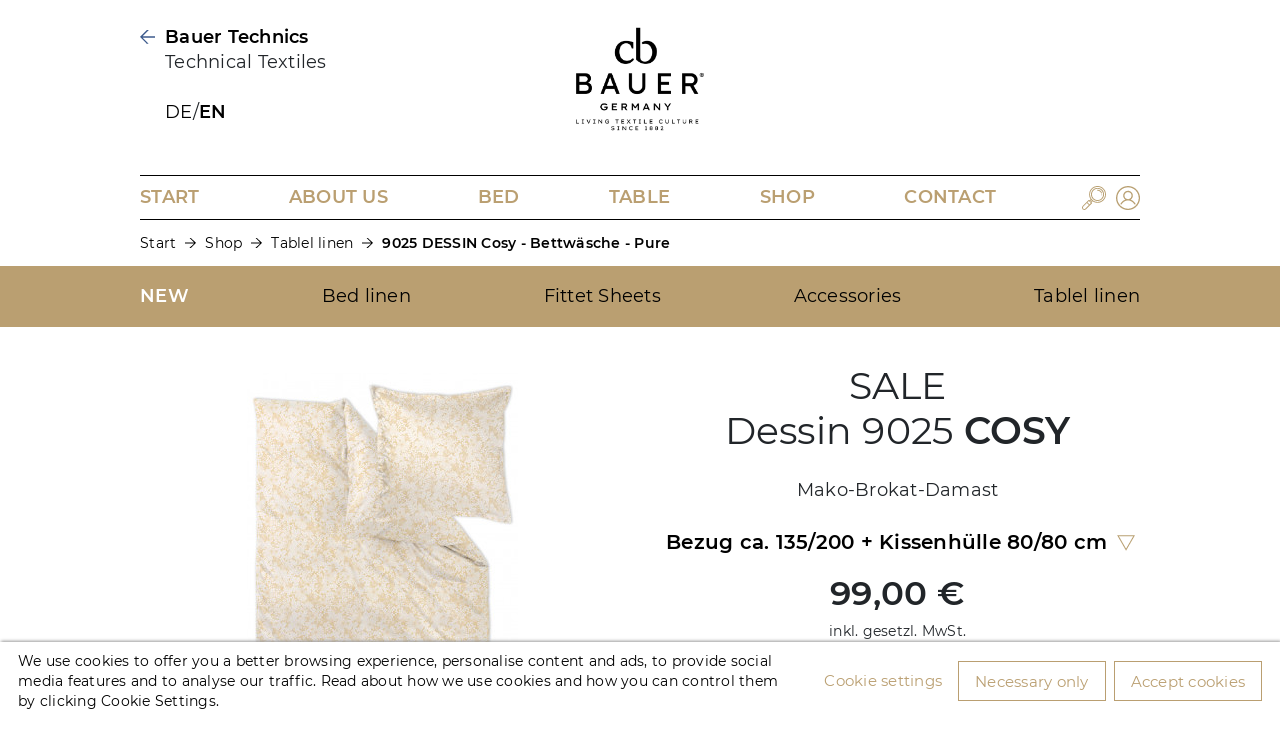

--- FILE ---
content_type: text/html; charset=utf-8
request_url: https://curt-bauer.de/en/produkte/9025-dessin-cosy-bettwasche-pure/
body_size: 6675
content:
<!DOCTYPE html><html lang=EN><meta http-equiv=content-type content="text/html; charset=utf-8"><title>9025 DESSIN Cosy - Bettwäsche - Pure - Curt Bauer</title><link rel=stylesheet href=/site/assets/pwpc/pwpc-bcd157bb8cec6e5ad4f66f700330d1ec6b2d7682.css><meta name=viewport content="width=device-width, initial-scale=0.9"><link rel=apple-touch-icon sizes=180x180 href=/site/templates/img/favicon/apple-touch-icon.png><link rel=icon type=image/png sizes=32x32 href=/site/templates/img/favicon/favicon-32x32.png><link rel=icon type=image/png sizes=16x16 href=/site/templates/img/favicon/favicon-16x16.png><link rel=manifest href=/site/templates/img/favicon/site.webmanifest><link rel=mask-icon href=/site/templates/img/favicon/safari-pinned-tab.svg color=#ba9f71><link rel="shortcut icon" href=/site/templates/img/favicon/favicon.ico><link rel=preload href=/site/templates/fonts/crimson-text-v11-latin-regular.woff2 as=font type=font/woff2 crossorigin><link rel=preload href=/site/templates/fonts/montserrat-v15-latin-regular.woff2 as=font type=font/woff2 crossorigin><link rel=preload href=/site/templates/fonts/montserrat-v15-latin-600.woff2 as=font type=font/woff2 crossorigin><meta name=msapplication-TileColor content=#ba9f71><meta name=msapplication-config content=/site/templates/img/favicon/browserconfig.xml><meta name=theme-color content=#ffffff><script src=/site/assets/pwpc/pwpc-8c9161f232ebfbc1e6134503da280458d1a14f71.js></script><meta name=keywords content="Bettwäsche Morgenmantel bauer waschen mako satin sheet bed Heimtextilien Tischwäsche online modern klassisch damast wasche Black Friday deals cyber week sale Angebot shopping Christmas sale Weihnachtsangebote"><meta name=description content="Premium bedding from Curt Bauer: High-quality home textiles since 1882. Shop now!"><meta name=image content=""><meta name=robots content=""><link rel=canonical href=https://curt-bauer.de/en/produkte/9025-dessin-cosy-bettwasche-pure/><link rel=alternate hreflang=de href=https://curt-bauer.de/de/produkte/9025-dessin-cosy-bettwasche-pure/><link rel=alternate hreflang=en href=https://curt-bauer.de/en/produkte/9025-dessin-cosy-bettwasche-pure/><meta name=generator content="ProcessWire 3.0.246"><meta property=og:site_name content=""><meta property=og:title content="Curt Bauer GmbH - Das besondere Etwas - Long Life Basics"><meta property=og:url content=https://curt-bauer.de/en/produkte/9025-dessin-cosy-bettwasche-pure/><meta property=og:description content="Premium bedding from Curt Bauer: High-quality home textiles since 1882. Shop now!"><meta property=og:type content=website><meta property=og:image content=""><meta name=twitter:card content=summary><meta name=twitter:site content=@><meta name=twitter:title content="Curt Bauer GmbH - Das besondere Etwas - Long Life Basics"><meta name=twitter:url content=https://curt-bauer.de/en/produkte/9025-dessin-cosy-bettwasche-pure/><meta name=twitter:description content="Premium bedding from Curt Bauer: High-quality home textiles since 1882. Shop now!"><meta name=twitter:image content=""><body class="page-index page-index-type-galleryHash page-index-type-modifiers page-index-type-products_id page-index-type-products_qty page-index-type-btn-add-to-cart" data-gambio-namespace=https://curt-bauer.de/public/theme/javascripts/system data-jse-namespace=https://curt-bauer.de/JSEngine/build data-gambio-controller=initialize data-gambio-widget="input_number responsive_image_loader transitions header image_maps modal history dropdown core_workarounds anchor" data-input_number-separator=,><header><div class=container><div class=row><div class="col-12 col-lg-4 order-0-xs"><div class=row><div class="col-6 col-lg-12"><a href=http://bauer-technics.de/ title="zur Bauer Technics Seite" class=arrow-left>Bauer Technics</a><p class="pl25 d-none d-lg-block">Technical Textiles</div><div class="col-6 col-lg-12 order-2 order-1-xs"><div class="languages pl25"><a class=lang href=/de/produkte/9025-dessin-cosy-bettwasche-pure/>DE</a>/<a class='lang active' href=/en/produkte/9025-dessin-cosy-bettwasche-pure/>EN</a></div></div></div></div><div class="col-12 col-lg-4 logo-col order-1-xs"><a href=/ title="zur Startseite curt-bauer.de"> <img src=/site/assets/files/1080/cb_logo_subline_rgb_schwarz.png> </a></div><div class="col-6 col-lg-4 head-right-col d-none d-lg-block"></div></div></div><div class=container><div class="navbar navbar-expand-lg navbars main-navbar p-0" role=navigation><button class=navbar-toggler type=button data-toggle=collapse data-target=#main-nav aria-controls=main-nav aria-expanded=false aria-label="Toggle navigation"><span class=navbar-toggler-icon></span></button><div class=icons><a class='nav-link nav-search d-lg-none' href=/en/suche/><img src=/site/templates/img/search.svg></a> <a class='nav-link d-lg-none' href=/en/account.php><img src=/site/templates/img/profile.svg></a></div><div class="control search-control has-icons-right" style="display: none"><form id=search-form action=/en/suche/><input autocomplete=off class=form-control name=q id=search-input placeholder="hier Suchbegriff eingeben"> <i class="icon search"><img src=/site/templates/img/search.svg></i> <i class="icon close"><img src=/site/templates/img/cross.svg></i><div class=searchresult-preview><div class=loading><div class="loadDot d1"></div><div class="loadDot d2"></div><div class="loadDot d3"></div><div class="loadDot d4"></div><div class="loadDot d5"></div></div><div class=content></div></div></form></div><ul class="navbar-nav nav collapse navbar-collapse" id=main-nav><li class=main-item><a class=nav-link href=/en/>Start</a><li class='main-item dropdown is-hoverable'><a class=nav-link href='/en/about-us/?nc=1'>About us<span></span><div></div></a><div class='dropdown-menu sub-menu'><div class='row no-gutters'><div class='col-12 col-lg sub-item '><a class=nav-link href=/en/about-us/philosophy/>Philosophy</a><ul class=nav><li class=nav-item><a class=nav-link href=/en/about-us/philosophy/responsibility/>Responsibility</a><li class=nav-item><a class=nav-link href=/en/about-us/philosophy/diligence/>Diligence</a><li class=nav-item><a class=nav-link href=/en/about-us/philosophy/design/>Design</a></ul></div><div class='col-12 col-lg sub-item'><a class=nav-link href=/en/about-us/production/>Production</a></div><div class='col-12 col-lg sub-item'><a class=nav-link href=/en/about-us/know-how/>Know-how</a></div><div class='col-12 col-lg sub-item '><a class=nav-link href=/en/about-us/training/>Training</a><ul class=nav><li class=nav-item><a class=nav-link href=/en/about-us/training/weberei/>Weberei</a><li class=nav-item><a class=nav-link href=/en/about-us/training/veredelung/>Veredelung</a><li class=nav-item><a class=nav-link href=/en/about-us/training/lager-versand/>Lager / Versand</a><li class=nav-item><a class=nav-link href=/en/about-us/training/kaufmannischer-bereich/>Kaufmännischer Bereich</a></ul></div><div class='col-12 col-lg sub-item'><a class=nav-link href=/en/about-us/career/>Career</a></div></div></div><li class='main-item dropdown is-hoverable'><a class=nav-link href='/en/bed/?nc=1'>Bed<span></span><div></div></a><div class='dropdown-menu sub-menu'><div class='row no-gutters'><div class='col-12 col-lg sub-item '><a class=nav-link href=/en/bed/collections/>Collection</a><ul class=nav><li class=nav-item><a class=nav-link href=/en/bed/collections/new-in-herbst-winter/>New In Herbst Winter</a><li class=nav-item><a class=nav-link href=/en/bed/collections/new-in-fruhjahr-sommer/>New In Frühjahr Sommer</a><li class=nav-item><a class=nav-link href=/en/bed/collections/basic/>Basic</a><li class=nav-item><a class=nav-link href=/en/bed/collections/classic/>Classic</a><li class=nav-item><a class=nav-link href=/en/bed/collections/new-in-f-s21/>Pure</a></ul></div><div class='col-12 col-lg sub-item'><a class=nav-link href=/en/bed/fitted-sheets/>Fitted Sheets</a></div><div class='col-12 col-lg sub-item'><a class=nav-link href=/en/bed/quality-cleaning-advice/>Quality &amp; Cleaning advice</a></div></div></div><li class='main-item dropdown is-hoverable'><a class=nav-link href='/en/tables/?nc=1'>Table<span></span><div></div></a><div class='dropdown-menu sub-menu'><div class='row no-gutters'><div class='col-12 col-lg sub-item'><a class=nav-link href=/en/tables/collection/>Collection</a></div><div class='col-12 col-lg sub-item'><a class=nav-link href=/en/tables/service/>Service</a></div><div class='col-12 col-lg sub-item'><a class=nav-link href=/en/tables/quality-cleaning-advice/>Quality &amp; Cleaning advice</a></div></div></div><li class='main-item dropdown is-hoverable'><a class=nav-link href='/en/shop/?nc=1'>Shop<span></span><div></div></a><div class='dropdown-menu sub-menu'><div class='row no-gutters'><div class='col-12 col-lg sub-item'><a class=nav-link href=/en/shop/bedding/>Bed linen</a></div><div class='col-12 col-lg sub-item'><a class=nav-link href=/en/shop/fittet-sheets/>Fittet Sheets</a></div><div class='col-12 col-lg sub-item'><a class=nav-link href=/en/shop/accessoires/>Accessories</a></div><div class='col-12 col-lg sub-item'><a class=nav-link href=/en/shop/tischwasche/>Tablel linen</a></div></div></div><li class=main-item><a class=nav-link href='/en/contact/?nc=1'>Contact<span></span></a><li class='main-item icons'><a class='nav-link nav-search d-none d-lg-inline-block' href=/en/suche/><img src=/site/templates/img/search.svg></a> <a class='nav-link d-none d-lg-inline-block' href=/en/account.php><img src=/site/templates/img/profile.svg></a></ul></div><nav class=breadcrumb-nav aria-label=breadcrumb><ol class=breadcrumb><li class=breadcrumb-item><a href=/en/>Start</a><li class=breadcrumb-item><a href=/en/shop/>Shop</a><li class=breadcrumb-item><a href=/en/shop/sale/>Tablel linen</a><li class="breadcrumb-item active">9025 DESSIN Cosy - Bettwäsche - Pure</ol></nav></div></header><nav class="navbar navbar-expand-lg navbar-shop d-none d-lg-block"><div class=container><button class="navbar-toggler ml-auto" type=button data-toggle=collapse data-target=#shopNav aria-controls=shopNav aria-expanded=false aria-label="Toggle navigation"><span class=navbar-toggler-icon></span></button><div class="collapse navbar-collapse" id=shopNav><ul class=navbar-nav><li class=nav-item><a class="nav-link new" href=/en/shop/>NEW</a><li class=nav-item><a class=nav-link href=/en/shop/bedding/>Bed linen</a><li class=nav-item><a class=nav-link href=/en/shop/fittet-sheets/>Fittet Sheets</a><li class=nav-item><a class=nav-link href=/en/shop/accessoires/>Accessories</a><li class=nav-item><a class=nav-link href=/en/shop/tischwasche/>Tablel linen</a></ul></div></div></nav><div class=container><div class="shop-nav-replacement d-lg-none"></div></div><section class=product><div class=container><div class=row><div class="col-md-6 p-images pb-4 pb-md-0 order-2 order-md-1"><div class="carousel product-carousel"><div class=carousel-cell data-color=0000><div class=easyzoom><a href=/site/assets/files/11921/9025_cosy_0136_honey_0198_taupe_0209_rosewood.1200x0.jpg> <img class=img-responsive src=/site/assets/files/11921/9025_cosy_0136_honey_0198_taupe_0209_rosewood.485x400.jpg> </a></div></div><div class=carousel-cell data-color=0000><div class=easyzoom><a href=/site/assets/files/11921/9025_cosy_0136_honey_0198_taupe_0209_rosewood_detail_2.1200x0.jpg> <img class=img-responsive src=/site/assets/files/11921/9025_cosy_0136_honey_0198_taupe_0209_rosewood_detail_2.485x400.jpg> </a></div></div><div class=carousel-cell data-color=0000><div class=easyzoom><a href=/site/assets/files/11921/9025_cosy_0136_honey_0198_taupe_0209_rosewood_detail.1200x0.jpg> <img class=img-responsive src=/site/assets/files/11921/9025_cosy_0136_honey_0198_taupe_0209_rosewood_detail.485x400.jpg> </a></div></div><div class=carousel-cell data-color=0000><div class=easyzoom><a href=/site/assets/files/11921/pure_milieu_1.1200x0.jpg> <img class=img-responsive src=/site/assets/files/11921/pure_milieu_1.485x400.jpg> </a></div></div><div class=carousel-cell data-color=0209><div class=easyzoom><a href=/site/assets/files/11921/9025_cosy_0209_rosewood_garnitur_2000px.1200x0.jpg> <img class=img-responsive src=/site/assets/files/11921/9025_cosy_0209_rosewood_garnitur_2000px.271x400.jpg> </a></div></div><div class=carousel-cell data-color=0136><div class=easyzoom><a href=/site/assets/files/11921/9025_cosy_0136_honey_garnitur_2000px.1200x0.jpg> <img class=img-responsive src=/site/assets/files/11921/9025_cosy_0136_honey_garnitur_2000px.271x400.jpg> </a></div></div><div class=carousel-cell data-color=0198><div class=easyzoom><a href=/site/assets/files/11921/9025_cosy_0198_taupe_garnitur_2000px.1200x0.jpg> <img class=img-responsive src=/site/assets/files/11921/9025_cosy_0198_taupe_garnitur_2000px.271x400.jpg> </a></div></div><div class=carousel-cell data-color=0000><div class=easyzoom><a href=/site/assets/files/11921/pure_verpackung_geschlossen_l_freisteller.1200x0.jpg> <img class=img-responsive src=/site/assets/files/11921/pure_verpackung_geschlossen_l_freisteller.432x400.jpg> </a></div></div><div class=carousel-cell data-color=0000><div class=easyzoom><a href=/site/assets/files/11921/pure_verpackung_geschlossen_xs_freisteller.1200x0.jpg> <img class=img-responsive src=/site/assets/files/11921/pure_verpackung_geschlossen_xs_freisteller.485x313.jpg> </a></div></div></div><div class="carousel product-carousel-nav"><div class=carousel-cell><div style="width:97px; height:72px; background-repeat: no-repeat; background-image: url('/site/assets/files/11921/9025_cosy_0136_honey_0198_taupe_0209_rosewood.95x70.jpg'); background-position: 50.00% 50.00%; "></div></div><div class=carousel-cell><div style="width:97px; height:72px; background-repeat: no-repeat; background-image: url('/site/assets/files/11921/9025_cosy_0136_honey_0198_taupe_0209_rosewood_detail_2.95x70.jpg'); background-position: 50.00% 50.00%; "></div></div><div class=carousel-cell><div style="width:97px; height:72px; background-repeat: no-repeat; background-image: url('/site/assets/files/11921/9025_cosy_0136_honey_0198_taupe_0209_rosewood_detail.95x70.jpg'); background-position: 50.00% 50.00%; "></div></div><div class=carousel-cell><div style="width:97px; height:72px; background-repeat: no-repeat; background-image: url('/site/assets/files/11921/pure_milieu_1.95x70.jpg'); background-position: 50.00% 50.00%; "></div></div><div class=carousel-cell><div style="width:97px; height:72px; background-repeat: no-repeat; background-image: url('/site/assets/files/11921/9025_cosy_0209_rosewood_garnitur_2000px.47x70.jpg'); background-position: 50.00% 50.00%; "></div></div><div class=carousel-cell><div style="width:97px; height:72px; background-repeat: no-repeat; background-image: url('/site/assets/files/11921/9025_cosy_0136_honey_garnitur_2000px.47x70.jpg'); background-position: 50.00% 50.00%; "></div></div><div class=carousel-cell><div style="width:97px; height:72px; background-repeat: no-repeat; background-image: url('/site/assets/files/11921/9025_cosy_0198_taupe_garnitur_2000px.47x70.jpg'); background-position: 50.00% 50.00%; "></div></div><div class=carousel-cell><div style="width:97px; height:72px; background-repeat: no-repeat; background-image: url('/site/assets/files/11921/pure_verpackung_geschlossen_l_freisteller.75x70.jpg'); background-position: 50.00% 50.00%; "></div></div><div class=carousel-cell><div style="width:97px; height:72px; background-repeat: no-repeat; background-image: url('/site/assets/files/11921/pure_verpackung_geschlossen_xs_freisteller.95x61.jpg'); background-position: 50.00% 50.00%; "></div></div></div></div><div class="col-md-6 p-attributes order-1 order-md-2"><h1>SALE<br>Dessin 9025 <strong>COSY</strong></h1><p>Mako-Brokat-Damast</p><select class=button id=ausfuehrung-select><option data-data='{"class":"out-of-stock"}'>Bezug ca. 135/200 + Kissenhülle 80/80 cm<option disabled=true data-data='{"class":"out-of-stock"}'>Bezug ca. 135/200 + Kissenhülle 80/80 cm<option disabled=true data-data='{"class":"out-of-stock"}'>Bezug ca. 135/200 + Kissenhülle 40/80 cm<option data-data='{"class":""}'>Bezug ca. 140/200 + Kissenhülle 70/90 cm<option data-data='{"class":""}'>Bezug ca. 140/220 + Kissenhülle 70/90 cm<option data-data='{"class":""}'>Bezug ca. 155/200 + Kissenhülle 80/80 cm<option data-data='{"class":""}'>Bezug ca. 155/200 + Kissenhülle 40/80 cm<option data-data='{"class":""}'>Bezug ca. 155/220 + Kissenhülle 80/80 cm<option data-data='{"class":""}'>Bezug ca. 155/220 + Kissenhülle 40/80 cm<option data-data='{"class":""}'>Kissenhülle ca. 80/80 cm<option data-data='{"class":""}'>Kissenhülle ca. 40/80 cm<option data-data='{"class":""}'>Kissenhülle ca. 40/40 cm<option data-data='{"class":""}'>Bezug ca. 200/200 + 2 Kissenhüllen 80/80 cm<option data-data='{"class":""}'>Bezug ca. 200/200 + 2 Kissenhüllen 40/80 cm<option data-data='{"class":""}'>Bezug ca. 200/200 + 2 Kissenhüllen 70/90 cm<option data-data='{"class":""}'>Bezug ca. 240/220 + 2 Kissenhüllen 80/80 cm<option data-data='{"class":""}'>Bezug ca. 240/220 + 2 Kissenhüllen 40/80 cm<option data-data='{"class":""}'>Bezug ca. 240/220 + 2 Kissenhüllen 70/90 cm<option disabled=true data-data='{"class":"out-of-stock"}'>Bezug ca. 135/200 + Kissenhülle 80/80 cm<option disabled=true data-data='{"class":"out-of-stock"}'>Bezug ca. 135/200 + Kissenhülle 40/80 cm<option data-data='{"class":""}'>Bezug ca. 140/200 + Kissenhülle 70/90 cm<option data-data='{"class":""}'>Bezug ca. 140/220 + Kissenhülle 70/90 cm<option data-data='{"class":""}'>Bezug ca. 155/200 + Kissenhülle 80/80 cm<option data-data='{"class":""}'>Bezug ca. 155/200 + Kissenhülle 40/80 cm<option data-data='{"class":""}'>Bezug ca. 155/220 + Kissenhülle 80/80 cm<option data-data='{"class":""}'>Bezug ca. 155/220 + Kissenhülle 40/80 cm<option data-data='{"class":""}'>Kissenhülle ca. 80/80 cm<option data-data='{"class":""}'>Kissenhülle ca. 40/80 cm<option data-data='{"class":""}'>Kissenhülle ca. 40/40 cm<option data-data='{"class":""}'>Bezug ca. 200/200 + 2 Kissenhüllen 80/80 cm<option data-data='{"class":""}'>Bezug ca. 200/200 + 2 Kissenhüllen 40/80 cm<option data-data='{"class":""}'>Bezug ca. 200/200 + 2 Kissenhüllen 70/90 cm<option data-data='{"class":""}'>Bezug ca. 240/220 + 2 Kissenhüllen 80/80 cm<option data-data='{"class":""}'>Bezug ca. 240/220 + 2 Kissenhüllen 40/80 cm<option data-data='{"class":""}'>Bezug ca. 240/220 + 2 Kissenhüllen 70/90 cm<option disabled=true data-data='{"class":"out-of-stock"}'>Bezug ca. 135/200 + Kissenhülle 80/80 cm<option disabled=true data-data='{"class":"out-of-stock"}'>Bezug ca. 135/200 + Kissenhülle 40/80 cm<option data-data='{"class":""}'>Bezug ca. 140/200 + Kissenhülle 70/90 cm<option data-data='{"class":""}'>Bezug ca. 140/220 + Kissenhülle 70/90 cm<option data-data='{"class":""}'>Bezug ca. 155/200 + Kissenhülle 80/80 cm<option data-data='{"class":""}'>Bezug ca. 155/200 + Kissenhülle 40/80 cm<option data-data='{"class":""}'>Bezug ca. 155/220 + Kissenhülle 80/80 cm<option data-data='{"class":""}'>Bezug ca. 155/220 + Kissenhülle 40/80 cm<option data-data='{"class":""}'>Kissenhülle ca. 80/80 cm<option data-data='{"class":""}'>Kissenhülle ca. 40/80 cm<option data-data='{"class":""}'>Kissenhülle ca. 40/40 cm<option data-data='{"class":""}'>Bezug ca. 200/200 + 2 Kissenhüllen 80/80 cm<option data-data='{"class":""}'>Bezug ca. 200/200 + 2 Kissenhüllen 40/80 cm<option data-data='{"class":""}'>Bezug ca. 200/200 + 2 Kissenhüllen 70/90 cm<option data-data='{"class":""}'>Bezug ca. 240/220 + 2 Kissenhüllen 80/80 cm<option data-data='{"class":""}'>Bezug ca. 240/220 + 2 Kissenhüllen 40/80 cm<option data-data='{"class":""}'>Bezug ca. 240/220 + 2 Kissenhüllen 70/90 cm</select><p><span class=price id=pv-preis><strong>99,00 €</strong></span> <span class=mwst>inkl. gesetzl. MwSt.</span><br><span class=versand>zzgl. <a href=/en/versand-und-zahlung/>Versand</a> </span><div class=colors><div id=color-0136 data-color=0136 class="color-option-wrap is-active out-of-stock"><div class="color-option color-0136"></div><div>honey</div></div><div id=color-0198 data-color=0198 class="color-option-wrap out-of-stock"><div class="color-option color-0198"></div><div>taupe</div></div><div id=color-0209 data-color=0209 class="color-option-wrap out-of-stock"><div class="color-option color-0209"></div><div>rosewood</div></div></div><div class="d-flex justify-content-center align-items-center"><div class="d-inline-block pr-1">Anzahl: </div><select class="button inlined" id=menge-select data-max=""> </select></div><a class="button ausfuehrung mb-0 mt-2">Ausführung wählen</a><br><div class=out-of-stock-text><br>Diese Ausführung ist derzeit leider nicht verfügbar. </div><br/><p>Aktuell sind keine Bestellungen in unserem Online-Shop möglich.</div></div></div></section><br><br><br><section class=text-accordeon><div class=container><div class=row><div class="col-md-5 ta-text"><p><span class=text-uppercase><strong>Produktdetails</strong></span><br><br><div id=pv-details><p><strong>Dessin 9025 Cosy</strong> spielerisch verträumt verteilen sich die seidig glänzenden Blüten der Mako-Brokat-Damast Bettwäsche auf farbigem Grund und wecken in uns die Erinnerung an eine wild blühende Blumenwiese im Sommer.<p>Das Dessin 9025 Cosy aus 100 % Baumwolle ist buntgewebt, merzerisiert, bei 60°C maschinenwaschbar und trocknergeeignet.<p>Es wird mit <strong>GOTS-zertifizierten Garnen</strong> hergestellt und ist <strong>Made in Green</strong> zertifiziert.<p>Konfektioniert werden die Kissenhüllen mit einem eleganten Stehsaum.<p> <p>Kissenhülle sowie Bezug werden mit einem Qualitäts-Reißverschluss gefertigt.<p><strong>Spannbetttuchempfehlung:</strong><p>zur Farbe 0136 honey<p>* Uni-Mako-Satin:<br>Farbe: <a href=/de/produkte/0000-dessin-uni-mako-satin-spannbettlaken/spannbetttuch-ca-90-200-cm/>0000 weiß</a><br>Farbe: <a href=/de/produkte/0000-dessin-uni-mako-satin-spannbettlaken/spannbetttuch-ca-90-200-cm-1/>2219 champagner</a><p>* Jersey:<br>Farbe: <a href=/de/produkte/0001-dessin-jersey-spannbettlaken/spannbetttuch-ca-100-200-cm/>21 weiß</a><br>Farbe: <a href=/de/produkte/0001-dessin-jersey-spannbettlaken/spannbetttuch-ca-100-200-cm-2/>23 creme</a></div></div><div class=col-md-7><div class="accordeon is-active"><div class=acc-headline><strong>Material</strong><i class=arrow-right aria-hidden=true></i></div><div class=acc-content id=pv-kurzbeschreibung><p>100 % Baumwolle, mit GOTS-zertifizierten Garnen hergestellt, buntgewebt, merzerisiert, Kissenhülle mit 4-seitigem Stehsaum, Qualitäts-Reißverschluss<div class=acc-image><img src="" alt=""></div></div></div><div class=accordeon><div class=acc-headline><strong>Pflege</strong><i class=arrow-right aria-hidden=true></i></div><div class=acc-content style="display: none"><div class=pflegehinweise><div class=mb-2><img src=/site/assets/files/11846/max_temp60-1.svg alt='' title='maximale Waschtemperatur 60'><img src=/site/assets/files/11839/no_bleach.svg alt='' title='Bleichen nicht möglich (Color- &amp; Feinwasch- mittel verwenden)'><img src=/site/assets/files/11852/gentle_cycle.svg alt='' title='Wäschetrockner mit Schonwaschprogramm'><img src=/site/assets/files/11841/iron_high_temp-1.svg alt='' title='Bügeln mit hoher Temperatur (max. 200°)'><img src=/site/assets/files/11844/no_dry_clean.svg alt='' title='keine chemische Reinigung möglich'></div></div><div class=acc-image><img src="" alt=""></div></div></div><div class=accordeon><div class=acc-headline><strong>Zertifikate</strong><i class=arrow-right aria-hidden=true></i></div><div class=acc-content style="display: none"><div class=row><div class=col-md-6><img src=/site/assets/files/14057/cb_standard_100.png></div></div></div></div></div></div></section><br><section class=product-teaser><div class=container><h1 class=text-center>Ähnliche Produkte</h1><div class="carousel teaser-carousel pt-products"><div class='carousel-cell col-12 col-md-6 col-lg-4'><a class=pt-wrap href=/en/produkte/9025-dessin-cosy-kimono/><div class='pt-image contained' style="background-image: url('/site/assets/files/11922/9025_cosy_0209_rosewood_dmm-1.243x243.jpg'); background-position: 50.00% 50.00%; "></div><div class=pt-text>Dessin 9025 <strong>Cosy</strong></div></a></div><div class='carousel-cell col-12 col-md-6 col-lg-4'><a class=pt-wrap href=/en/produkte/9037-dessin-heaven-bettwasche-pure/><div class='pt-image contained' style="background-image: url('/site/assets/files/14302/9037_heaven_0248_sunset.243x243.jpg'); background-position: 50.00% 50.00%; "></div><div class=pt-text>Dessin 9037 <strong>HEAVEN</strong></div></a></div><div class='carousel-cell col-12 col-md-6 col-lg-4'><a class=pt-wrap href=/en/produkte/9036-dessin-silence-bettwasche-pure/><div class='pt-image contained' style="background-image: url('/site/assets/files/14321/9036_silence_0244_amber_0245_aqua.243x243.jpg'); background-position: 50.00% 50.00%; "></div><div class=pt-text>Dessin 9036 <strong>SILENCE</strong></div></a></div><div class='carousel-cell col-12 col-md-6 col-lg-4'><a class=pt-wrap href=/en/produkte/9028-dessin-tender-bettwasche-pure/><div class='pt-image contained' style="background-image: url('/site/assets/files/11925/9028_tender_0183_offwhite_3845_ocean.243x243.jpg'); background-position: 50.00% 50.00%; "></div><div class=pt-text>Dessin 9028 <strong>Tender</strong></div></a></div><div class='carousel-cell col-12 col-md-6 col-lg-4'><a class=pt-wrap href=/en/produkte/9026-dessin-graceful-bettwasche-pure/><div class='pt-image contained' style="background-image: url('/site/assets/files/11923/9026_graceful_0198_taupe_0207_sage-1.243x243.jpg'); background-position: 50.00% 50.00%; "></div><div class=pt-text>Dessin 9026 <strong>Graceful</strong></div></a></div><div class='carousel-cell col-12 col-md-6 col-lg-4'><a class=pt-wrap href=/en/produkte/9024-dessin-mellow-bettwasche-pure/><div class='pt-image contained' style="background-image: url('/site/assets/files/11920/9024_mellow_0136_honey_0198_taupe_0209_rosewood-1.243x243.jpg'); background-position: 50.00% 50.00%; "></div><div class=pt-text>Dessin 9024 <strong>Mellow</strong></div></a></div><div class='carousel-cell col-12 col-md-6 col-lg-4'><a class=pt-wrap href=/en/produkte/6217-dessin-harmony-bettwasche-pure/><div class='pt-image contained' style="background-image: url('/site/assets/files/14363/6217_harmony_1280_seaside.243x243.jpg'); background-position: 50.00% 50.00%; "></div><div class=pt-text>Dessin 6217 <strong>HARMONY</strong></div></a></div><div class='carousel-cell col-12 col-md-6 col-lg-4'><a class=pt-wrap href=/en/produkte/6216-dessin-softly-bettwasche-pure/><div class='pt-image contained' style="background-image: url('/site/assets/files/11897/6216_softly_1276_pure-1.243x243.jpg'); background-position: 50.00% 50.00%; "></div><div class=pt-text>Dessin 6216 <strong>Softly</strong></div></a></div></div></div></section><div class=container><div class="row foot-links"><div class='col-6 col-sm-4 col-lg foot-link'><a href='/en/catalogues/?nc=1'> <img src=/site/assets/files/1093/kataloge.svg alt=''><p class=foot-link-label>Catalogues</p></a></div><div class='col-6 col-sm-4 col-lg foot-link'><a href='' target="_blank"> <img src=/site/assets/files/1086/glocke.svg alt=''><p class=foot-link-label>News</p></a></div><div class='col-6 col-sm-4 col-lg foot-link'><a href='/en/tables/service/?nc=1'> <img src=/site/assets/files/1094/quality.svg alt=''><p class=foot-link-label>Service</p></a></div><div class='col-6 col-sm-4 col-lg foot-link'><a href='/en/contact/?nc=1'> <img src=/site/assets/files/1095/kontakt.svg alt=''><p class=foot-link-label>Contact</p></a></div></div></div><div class=footer><div class=container><div class=row><div class="col-lg-4 foot-item foot-kontakt"><p class=m-0><a href=/en/contact/><strong>Contact</strong></a><br><table class=mb-2><tr><td>Phone&nbsp;<td><a href=tel:+4937715000>+49 (0) 3771 500-0</td><tr><td>Fax<td><a href=tel:+493771500270>+49 (0) 3771 500-270</a></td><tr><td>Mail&nbsp;<td><a href=mailto:info@curt-bauer.de>info@curt-bauer.de</a></table>Wir sind telefonisch für Sie erreichbar:
<table><tr><td>Mo. – Do.&nbsp;<td>8:00 – 16:00 Uhr</td><tr><td>Fr.<td>8:00 – 15:00 Uhr</table></div><div class="col-lg-2 foot-item"><p><a class=foot-nav-link href=/en/tables/service/><strong>Service</strong></a><br><a class=foot-nav-link href=/en/catalogues/>Downloads</a><br><a class=foot-nav-link href=/en/bed/quality-cleaning-advice/>Quality &amp; Cleaning advice</a><br><p><a class=foot-nav-link href=/en/about-us/career/><strong>Career</strong></a><br><a class=foot-nav-link href=/en/about-us/career/>Stellenangebote</a><br><a class=foot-nav-link href=/en/about-us/training/>Training</a><br></div><div class="col-lg-2 foot-item"><p style=display:none;><strong>Orders</strong><br><a class=foot-nav-link href=/en/right-to-cancel>Widerruf</a><br></div><div class="col-lg-2 foot-item"><p><strong>Legal</strong><br><a class=foot-nav-link href=/en/imprint/>Imprint</a><br><a class=foot-nav-link href=/en/privacy-policy/>Privacy Policy</a><br></div><div class="col-lg-2 foot-item"><p><strong>Social Media</strong> <a target=_blank class=social-icon href=https://www.instagram.com/curtbauergermany/><img src=/site/assets/files/11665/insta.svg alt=""></a><a target=_blank class=social-icon href=https://www.facebook.com/Curt.Bauer.GmbH><img src=/site/assets/files/11666/faceb.svg alt=""></a><a target=_blank class=social-icon href=https://www.pinterest.de/curtbauerhomelinen/_created/><img src=/site/assets/files/11667/pinterest.svg alt=""></a><a target=_blank class=social-icon href=https://www.youtube.com/channel/UCN82j7kr77xxNo60byd1_hw><img src=/site/assets/files/11692/youtube-brands.svg alt=""></a></div></div></div></div><script src=/site/assets/pwpc/pwpc-4e064045cb5792481f15a01507d2d62cecf22e72.js></script>

--- FILE ---
content_type: image/svg+xml
request_url: https://curt-bauer.de/site/assets/files/11667/pinterest.svg
body_size: 869
content:
<?xml version="1.0" encoding="UTF-8" standalone="no"?>
<!DOCTYPE svg PUBLIC "-//W3C//DTD SVG 1.1//EN" "http://www.w3.org/Graphics/SVG/1.1/DTD/svg11.dtd">
<svg width="100%" height="100%" viewBox="0 0 141 180" version="1.1" xmlns="http://www.w3.org/2000/svg" xmlns:xlink="http://www.w3.org/1999/xlink" xml:space="preserve" xmlns:serif="http://www.serif.com/" style="fill-rule:evenodd;clip-rule:evenodd;stroke-linejoin:round;stroke-miterlimit:2;">
    <g transform="matrix(1,0,0,1,-10323,-51163.5)">
        <g transform="matrix(8.33333,0,0,8.33333,0,28682.4)">
            <g transform="matrix(1,0,0,1,1253.48,2717.39)">
                <path d="M0,-17.446C-1.48,-18.867 -3.529,-19.65 -5.769,-19.65C-9.191,-19.65 -11.295,-18.248 -12.458,-17.071C-13.891,-15.621 -14.713,-13.696 -14.713,-11.789C-14.713,-9.395 -13.711,-7.557 -12.034,-6.874C-11.922,-6.828 -11.808,-6.804 -11.697,-6.804C-11.343,-6.804 -11.063,-7.036 -10.966,-7.407C-10.909,-7.62 -10.778,-8.146 -10.721,-8.374C-10.599,-8.824 -10.698,-9.041 -10.964,-9.355C-11.449,-9.929 -11.675,-10.608 -11.675,-11.491C-11.675,-14.114 -9.721,-16.903 -6.101,-16.903C-3.228,-16.903 -1.443,-15.27 -1.443,-12.641C-1.443,-10.983 -1.801,-9.447 -2.449,-8.316C-2.9,-7.53 -3.693,-6.594 -4.911,-6.594C-5.437,-6.594 -5.91,-6.81 -6.208,-7.187C-6.49,-7.543 -6.583,-8.004 -6.47,-8.484C-6.341,-9.026 -6.167,-9.591 -5.998,-10.138C-5.69,-11.136 -5.398,-12.079 -5.398,-12.831C-5.398,-14.118 -6.189,-14.983 -7.367,-14.983C-8.863,-14.983 -10.035,-13.463 -10.035,-11.523C-10.035,-10.572 -9.782,-9.86 -9.668,-9.587C-9.856,-8.788 -10.976,-4.041 -11.189,-3.145C-11.312,-2.623 -12.052,1.505 -10.827,1.835C-9.451,2.204 -8.22,-1.816 -8.095,-2.27C-7.994,-2.64 -7.638,-4.037 -7.421,-4.896C-6.756,-4.256 -5.687,-3.823 -4.646,-3.823C-2.683,-3.823 -0.918,-4.706 0.324,-6.309C1.529,-7.865 2.192,-10.032 2.192,-12.413C2.192,-14.274 1.393,-16.108 0,-17.446" style="fill-rule:nonzero;"/>
            </g>
        </g>
    </g>
</svg>


--- FILE ---
content_type: image/svg+xml
request_url: https://curt-bauer.de/site/assets/files/11852/gentle_cycle.svg
body_size: 704
content:
<?xml version="1.0" encoding="UTF-8" standalone="no"?>
<!DOCTYPE svg PUBLIC "-//W3C//DTD SVG 1.1//EN" "http://www.w3.org/Graphics/SVG/1.1/DTD/svg11.dtd">
<svg width="100%" height="100%" viewBox="0 0 134 128" version="1.1" xmlns="http://www.w3.org/2000/svg" xmlns:xlink="http://www.w3.org/1999/xlink" xml:space="preserve" xmlns:serif="http://www.serif.com/" style="fill-rule:evenodd;clip-rule:evenodd;stroke-linejoin:round;stroke-miterlimit:2;">
    <g transform="matrix(1,0,0,1,-1338.95,-1064.12)">
        <g transform="matrix(4.16667,0,0,4.16667,0,-224.533)">
            <path d="M322.605,338.63L352.054,338.63L352.054,310.534L322.605,310.534L322.605,338.63ZM341.975,337.272C346.315,335.782 349.646,332.195 350.696,327.751L350.696,337.272L341.975,337.272ZM337.511,336.669C330.792,336.669 325.326,331.329 325.326,324.765C325.326,318.202 330.792,312.863 337.511,312.863C344.229,312.863 349.697,318.202 349.697,324.765C349.697,331.329 344.229,336.669 337.511,336.669M350.696,321.779C349.545,316.91 345.655,313.069 340.702,311.892L350.696,311.892L350.696,321.779ZM323.964,311.892L334.32,311.892C328.389,313.302 323.966,318.531 323.966,324.765C323.966,330.545 327.768,335.459 333.047,337.272L323.964,337.272L323.964,311.892Z" style="fill-rule:nonzero;stroke:black;stroke-width:0.24px;"/>
        </g>
        <g transform="matrix(4.16667,0,0,4.16667,0,-224.533)">
            <path d="M322.605,338.63L352.054,338.63L352.054,310.534L322.605,310.534L322.605,338.63ZM341.975,337.272C346.315,335.782 349.646,332.195 350.696,327.751L350.696,337.272L341.975,337.272ZM337.511,336.669C330.792,336.669 325.326,331.329 325.326,324.765C325.326,318.202 330.792,312.863 337.511,312.863C344.229,312.863 349.697,318.202 349.697,324.765C349.697,331.329 344.229,336.669 337.511,336.669ZM350.696,321.779C349.545,316.91 345.655,313.069 340.702,311.892L350.696,311.892L350.696,321.779ZM323.964,311.892L334.32,311.892C328.389,313.302 323.966,318.531 323.966,324.765C323.966,330.545 327.768,335.459 333.047,337.272L323.964,337.272L323.964,311.892Z" style="fill-rule:nonzero;stroke:black;stroke-width:0.25px;stroke-linejoin:miter;stroke-miterlimit:10;"/>
        </g>
        <g transform="matrix(-4.16667,0,0,4.16667,1406.29,1138.11)">
            <path d="M0,-4.542C1.253,-4.542 2.271,-3.523 2.271,-2.271C2.271,-1.019 1.253,0 0,0C-1.253,0 -2.271,-1.019 -2.271,-2.271C-2.271,-3.523 -1.253,-4.542 0,-4.542" style="fill-rule:nonzero;stroke:black;stroke-width:0.24px;"/>
        </g>
        <g transform="matrix(-4.16667,0,0,4.16667,1406.29,1138.11)">
            <circle cx="0" cy="-2.271" r="2.271" style="stroke:black;stroke-width:0.25px;stroke-linejoin:miter;stroke-miterlimit:10;"/>
        </g>
    </g>
</svg>


--- FILE ---
content_type: image/svg+xml
request_url: https://curt-bauer.de/site/assets/files/1095/kontakt.svg
body_size: 1397
content:
<?xml version="1.0" encoding="UTF-8" standalone="no"?>
<!DOCTYPE svg PUBLIC "-//W3C//DTD SVG 1.1//EN" "http://www.w3.org/Graphics/SVG/1.1/DTD/svg11.dtd">
<svg width="100%" height="100%" viewBox="0 0 500 450" version="1.1" xmlns="http://www.w3.org/2000/svg" xmlns:xlink="http://www.w3.org/1999/xlink" xml:space="preserve" xmlns:serif="http://www.serif.com/" style="fill-rule:evenodd;clip-rule:evenodd;stroke-linejoin:round;stroke-miterlimit:2;">
    <g transform="matrix(1,0,0,1,-9728.13,-48993.2)">
        <g transform="matrix(8.33333,0,0,8.33333,0,28682.4)">
            <g transform="matrix(-1,0,0,1,1197.38,2451.39)">
                <path d="M0,-2.348C0.647,-2.348 1.172,-1.822 1.172,-1.174C1.172,-0.526 0.647,0 0,0C-0.647,0 -1.172,-0.526 -1.172,-1.174C-1.172,-1.822 -0.647,-2.348 0,-2.348" style="fill:rgb(185,160,114);fill-rule:nonzero;"/>
            </g>
        </g>
        <g transform="matrix(8.33333,0,0,8.33333,0,28682.4)">
            <g transform="matrix(1,0,0,1,1177.92,2467.82)">
                <path d="M0,2.348C0.647,2.348 1.172,1.822 1.172,1.174C1.172,0.526 0.647,0 0,0C-0.647,0 -1.172,0.526 -1.172,1.174C-1.172,1.822 -0.647,2.348 0,2.348" style="fill:rgb(185,160,114);fill-rule:nonzero;"/>
            </g>
        </g>
        <g transform="matrix(8.33333,0,0,8.33333,0,28682.4)">
            <g transform="matrix(1,0,0,1,1206.75,2491.3)">
                <path d="M0,-54C-10.55,-54 -19.209,-46.714 -19.879,-37.535C-29.926,-37.031 -39.375,-29.773 -39.375,-19.957C-39.375,-15.854 -37.755,-11.879 -34.805,-8.73C-34.221,-6.32 -34.93,-3.765 -36.688,-2.004C-37.023,-1.668 -37.123,-1.163 -36.942,-0.725C-36.761,-0.286 -36.334,0 -35.859,0C-32.517,0 -29.296,-1.313 -26.903,-3.626C-24.572,-2.83 -21.53,-2.348 -18.75,-2.348C-8.201,-2.348 0.457,-9.633 1.128,-18.809C3.582,-18.918 6.134,-19.372 8.153,-20.061C10.547,-17.748 13.767,-16.435 17.109,-16.435C17.584,-16.435 18.011,-16.721 18.192,-17.159C18.373,-17.598 18.273,-18.103 17.938,-18.439C16.18,-20.2 15.471,-22.755 16.055,-25.165C19.005,-28.314 20.625,-32.289 20.625,-36.391C20.625,-46.591 10.448,-54 0,-54M-18.75,-4.696C-21.516,-4.696 -24.667,-5.239 -26.779,-6.081C-27.231,-6.262 -27.748,-6.143 -28.077,-5.783C-29.492,-4.233 -31.332,-3.153 -33.336,-2.656C-32.232,-4.776 -31.95,-7.276 -32.622,-9.643C-32.675,-9.83 -32.773,-10.001 -32.908,-10.14C-35.567,-12.883 -37.031,-16.369 -37.031,-19.957C-37.031,-28.229 -28.66,-35.217 -18.75,-35.217C-9.392,-35.217 -1.172,-28.699 -1.172,-19.957C-1.172,-11.541 -9.057,-4.696 -18.75,-4.696M14.158,-26.574C14.023,-26.435 13.925,-26.264 13.872,-26.078C13.2,-23.71 13.482,-21.211 14.586,-19.091C12.582,-19.587 10.742,-20.668 9.327,-22.218C8.998,-22.577 8.481,-22.696 8.029,-22.516C6.199,-21.787 3.589,-21.282 1.125,-21.16C0.782,-25.599 -1.428,-29.772 -5.208,-32.87L10.078,-32.87C10.725,-32.87 11.25,-33.395 11.25,-34.043C11.25,-34.692 10.725,-35.217 10.078,-35.217L-8.808,-35.217C-11.468,-36.574 -14.455,-37.365 -17.529,-37.531C-16.856,-45.415 -9.251,-51.652 0,-51.652C9.91,-51.652 18.281,-44.664 18.281,-36.391C18.281,-32.804 16.817,-29.318 14.158,-26.574" style="fill:rgb(185,160,114);fill-rule:nonzero;"/>
            </g>
        </g>
        <g transform="matrix(8.33333,0,0,8.33333,0,28682.4)">
            <g transform="matrix(1,0,0,1,1197.38,2470.17)">
                <path d="M0,-2.348L-14.766,-2.348C-15.413,-2.348 -15.938,-1.823 -15.938,-1.174C-15.938,-0.526 -15.413,0 -14.766,0L0,0C0.647,0 1.172,-0.526 1.172,-1.174C1.172,-1.823 0.647,-2.348 0,-2.348" style="fill:rgb(185,160,114);fill-rule:nonzero;"/>
            </g>
        </g>
        <g transform="matrix(8.33333,0,0,8.33333,0,28682.4)">
            <g transform="matrix(1,0,0,1,1197.38,2477.21)">
                <path d="M0,-2.348L-19.453,-2.348C-20.1,-2.348 -20.625,-1.822 -20.625,-1.174C-20.625,-0.526 -20.1,0 -19.453,0L0,0C0.647,0 1.172,-0.526 1.172,-1.174C1.172,-1.822 0.647,-2.348 0,-2.348" style="fill:rgb(185,160,114);fill-rule:nonzero;"/>
            </g>
        </g>
        <g transform="matrix(8.33333,0,0,8.33333,0,28682.4)">
            <g transform="matrix(1,0,0,1,1216.83,2451.39)">
                <path d="M0,-2.348L-14.766,-2.348C-15.413,-2.348 -15.938,-1.822 -15.938,-1.174C-15.938,-0.526 -15.413,0 -14.766,0L0,0C0.647,0 1.172,-0.526 1.172,-1.174C1.172,-1.822 0.647,-2.348 0,-2.348" style="fill:rgb(185,160,114);fill-rule:nonzero;"/>
            </g>
        </g>
    </g>
</svg>


--- FILE ---
content_type: image/svg+xml
request_url: https://curt-bauer.de/site/templates/img/profile.svg
body_size: 1144
content:
<?xml version="1.0" encoding="UTF-8" standalone="no"?>
<!DOCTYPE svg PUBLIC "-//W3C//DTD SVG 1.1//EN" "http://www.w3.org/Graphics/SVG/1.1/DTD/svg11.dtd">
<svg width="100%" height="100%" viewBox="0 0 24 24" version="1.1" xmlns="http://www.w3.org/2000/svg" xmlns:xlink="http://www.w3.org/1999/xlink" xml:space="preserve" xmlns:serif="http://www.serif.com/" style="fill-rule:evenodd;clip-rule:evenodd;stroke-linejoin:round;stroke-miterlimit:2;">
    <g id="ArtBoard1" transform="matrix(0.96,0,0,0.963855,2.72848e-14,6.16374e-14)">
        <rect x="-0" y="-0" width="25" height="24.9" style="fill:none;"/>
        <clipPath id="_clip1">
            <rect x="-0" y="-0" width="25" height="24.9"/>
        </clipPath>
        <g clip-path="url(#_clip1)">
            <g id="path847" transform="matrix(1.02292,0,0,1.01882,0.225024,0.224131)">
                <path d="M7.287,8.111C8.046,5.51 11.144,3.954 13.674,4.942C16.185,5.796 17.63,8.835 16.649,11.311C16.306,12.262 15.64,13.074 14.825,13.655C16.81,14.463 18.579,15.94 19.675,17.799L19.725,17.884L19.694,17.978C19.572,18.36 19.401,18.544 19.237,18.615C19.046,18.698 18.83,18.655 18.613,18.497C18.383,18.331 18.139,18.025 17.913,17.719C17.711,17.447 17.525,17.175 17.374,17.038L17.357,17.02C15.56,14.966 12.576,13.923 9.935,14.794L9.929,14.796C7.96,15.383 6.465,16.928 5.331,18.573L5.284,18.641L4.985,18.716L4.649,18.708L4.585,18.621C4.24,18.153 4.343,17.665 4.661,17.191C5.055,16.604 5.804,16.037 6.13,15.572L6.16,15.538C7.033,14.722 8.068,14.094 9.179,13.659C7.478,12.433 6.591,10.133 7.287,8.111ZM12.487,13.154C10.816,13.409 9.132,12.308 8.6,10.722L8.599,10.717C7.936,8.899 9.057,6.732 10.904,6.173L10.911,6.171C12.793,5.527 15.015,6.743 15.476,8.679L15.479,8.69C16.064,10.686 14.556,12.927 12.496,13.153L12.487,13.154Z" style="fill:rgb(185,160,114);"/>
            </g>
            <g id="path849" transform="matrix(1.02292,0,0,1.01882,0.225024,0.224131)">
                <path d="M3.596,3.127C6.951,-0.138 12.246,-1.124 16.561,0.656C21.173,2.441 24.397,7.258 24.212,12.212C24.227,17.138 20.87,21.817 16.249,23.467C14.605,24.097 12.85,24.281 11.102,24.205L11.096,24.205C6.642,23.893 2.493,20.959 0.77,16.839C-1.263,12.265 -0.086,6.519 3.596,3.127ZM13.112,22.817L12.585,22.855C8.062,23.182 3.616,20.268 1.931,16.092C0.225,12.046 1.319,7.04 4.575,4.092L4.581,4.087C7.65,1.111 12.561,0.265 16.431,2.089L16.437,2.092C20.493,3.867 23.225,8.297 22.847,12.732L22.847,12.74C22.591,17.857 18.223,22.378 13.116,22.816L13.112,22.817Z" style="fill:rgb(185,160,114);"/>
            </g>
        </g>
    </g>
</svg>


--- FILE ---
content_type: image/svg+xml
request_url: https://curt-bauer.de/site/assets/files/1093/kataloge.svg
body_size: 2378
content:
<?xml version="1.0" encoding="UTF-8" standalone="no"?>
<!DOCTYPE svg PUBLIC "-//W3C//DTD SVG 1.1//EN" "http://www.w3.org/Graphics/SVG/1.1/DTD/svg11.dtd">
<svg width="100%" height="100%" viewBox="0 0 450 450" version="1.1" xmlns="http://www.w3.org/2000/svg" xmlns:xlink="http://www.w3.org/1999/xlink" xml:space="preserve" xmlns:serif="http://www.serif.com/" style="fill-rule:evenodd;clip-rule:evenodd;stroke-linejoin:round;stroke-miterlimit:2;">
    <g transform="matrix(1,0,0,1,-6430.6,-48992.2)">
        <g transform="matrix(8.33333,0,0,8.33333,0,28682.4)">
            <g transform="matrix(1,0,0,1,825.297,2446.91)">
                <path d="M0,34.53L0,-6.032L-6.24,-6.032L-6.24,-9.36L-20.385,-9.36C-22.934,-9.36 -25.201,-8.131 -26.625,-6.235C-28.049,-8.131 -30.316,-9.36 -32.865,-9.36L-47.01,-9.36L-47.01,-6.032L-53.25,-6.032L-53.25,34.53L-34.529,34.53L-34.529,37.65C-34.529,39.371 -35.929,40.77 -37.649,40.77L-45.45,40.77L-45.45,43.89L-7.8,43.89L-7.8,40.77L-15.601,40.77C-17.321,40.77 -18.721,39.371 -18.721,37.65L-18.721,34.53L0,34.53ZM-6.24,-2.911L-3.12,-2.911L-3.12,25.17L-24.797,25.17C-24.153,23.354 -22.419,22.05 -20.385,22.05L-6.24,22.05L-6.24,-2.911ZM-25.065,-1.559C-25.065,-4.14 -22.965,-6.24 -20.385,-6.24L-9.36,-6.24L-9.36,18.929L-20.385,18.929C-22.139,18.929 -23.76,19.512 -25.065,20.493L-25.065,-1.559ZM-43.89,-6.24L-32.865,-6.24C-30.285,-6.24 -28.185,-4.14 -28.185,-1.559L-28.185,20.493C-29.49,19.512 -31.111,18.929 -32.865,18.929L-43.89,18.929L-43.89,-6.24ZM-50.13,-2.911L-47.01,-2.911L-47.01,22.05L-32.865,22.05C-30.831,22.05 -29.097,23.354 -28.453,25.17L-50.13,25.17L-50.13,-2.911ZM-32.249,40.77C-31.716,39.852 -31.409,38.786 -31.409,37.65L-31.409,34.53L-21.841,34.53L-21.841,37.65C-21.841,38.786 -21.534,39.852 -21.001,40.77L-32.249,40.77ZM-50.13,28.29L-3.12,28.29L-3.12,31.41L-50.13,31.41L-50.13,28.29Z" style="fill:rgb(185,160,114);fill-rule:nonzero;"/>
            </g>
        </g>
        <g transform="matrix(8.33333,0,0,8.33333,0,28682.4)">
            <g transform="matrix(1,0,0,1,825.297,2446.91)">
                <path d="M0,34.53L0.375,34.53L0.375,-6.407L-5.865,-6.407L-5.865,-9.735L-20.385,-9.735C-23.056,-9.735 -25.434,-8.446 -26.925,-6.46L-26.625,-6.235L-26.325,-6.46C-27.816,-8.446 -30.194,-9.735 -32.865,-9.735L-47.385,-9.735L-47.385,-6.407L-53.625,-6.407L-53.625,34.905L-34.904,34.905L-34.904,37.65C-34.907,39.163 -36.137,40.392 -37.649,40.395L-45.825,40.395L-45.825,44.265L-7.425,44.265L-7.425,40.395L-15.601,40.395C-17.113,40.392 -18.343,39.163 -18.346,37.65L-18.346,34.905L0.375,34.905L0.375,34.53L0,34.53L0,34.155L-19.096,34.155L-19.096,37.65C-19.095,39.578 -17.529,41.145 -15.601,41.145L-8.175,41.145L-8.175,43.515L-45.075,43.515L-45.075,41.145L-37.649,41.145C-35.721,41.145 -34.155,39.578 -34.154,37.65L-34.154,34.155L-52.875,34.155L-52.875,-5.657L-46.635,-5.657L-46.635,-8.985L-32.865,-8.985C-30.439,-8.985 -28.282,-7.816 -26.925,-6.009L-26.625,-5.61L-26.325,-6.009C-24.968,-7.816 -22.811,-8.985 -20.385,-8.985L-6.615,-8.985L-6.615,-5.657L-0.375,-5.657L-0.375,34.53L0,34.53L0,34.155L0,34.53ZM-6.24,-2.911L-6.24,-2.536L-3.495,-2.536L-3.495,24.795L-24.797,24.795L-24.797,25.17L-24.443,25.295C-23.851,23.625 -22.255,22.424 -20.385,22.425L-5.865,22.425L-5.865,-2.911L-6.24,-2.911L-6.24,-2.536L-6.24,-2.911L-6.615,-2.911L-6.615,21.675L-20.385,21.675C-22.582,21.675 -24.455,23.083 -25.15,25.044L-25.328,25.545L-2.745,25.545L-2.745,-3.286L-6.615,-3.286L-6.615,-2.911L-6.24,-2.911ZM-25.44,-1.559L-24.69,-1.559C-24.69,-2.747 -24.208,-3.821 -23.427,-4.602C-22.646,-5.382 -21.572,-5.864 -20.385,-5.865L-9.735,-5.865L-9.735,18.554L-20.385,18.554C-22.223,18.554 -23.924,19.165 -25.29,20.193L-25.065,20.493L-24.69,20.493L-24.69,-1.559L-25.44,-1.559L-25.44,21.244L-24.84,20.793C-23.597,19.858 -22.056,19.305 -20.385,19.304L-8.985,19.304L-8.985,-6.615L-20.385,-6.615C-23.173,-6.614 -25.439,-4.348 -25.44,-1.559ZM-43.89,-6.24L-43.89,-5.865L-32.865,-5.865C-31.678,-5.864 -30.604,-5.382 -29.823,-4.602C-29.042,-3.821 -28.56,-2.747 -28.56,-1.559L-28.56,20.493L-28.185,20.493L-27.96,20.193C-29.326,19.165 -31.027,18.554 -32.865,18.554L-43.515,18.554L-43.515,-6.24L-43.89,-6.24L-43.89,-5.865L-43.89,-6.24L-44.265,-6.24L-44.265,19.304L-32.865,19.304C-31.194,19.305 -29.653,19.858 -28.41,20.793L-27.81,21.244L-27.81,-1.559C-27.811,-4.348 -30.077,-6.614 -32.865,-6.615L-44.265,-6.615L-44.265,-6.24L-43.89,-6.24ZM-50.13,-2.911L-50.13,-2.536L-47.385,-2.536L-47.385,22.425L-32.865,22.425C-30.995,22.424 -29.399,23.625 -28.807,25.295L-28.453,25.17L-28.453,24.795L-49.755,24.795L-49.755,-2.911L-50.13,-2.911L-50.13,-2.536L-50.13,-2.911L-50.505,-2.911L-50.505,25.545L-27.922,25.545L-28.1,25.044C-28.795,23.083 -30.668,21.675 -32.865,21.675L-46.635,21.675L-46.635,-3.286L-50.505,-3.286L-50.505,-2.911L-50.13,-2.911ZM-32.249,40.77L-31.924,40.958C-31.36,39.985 -31.034,38.854 -31.034,37.65L-31.034,34.905L-22.216,34.905L-22.216,37.65C-22.216,38.854 -21.89,39.985 -21.326,40.958L-21.001,40.77L-21.001,40.395L-32.249,40.395L-32.249,40.77L-31.924,40.958L-32.249,40.77L-32.249,41.145L-20.35,41.145L-20.677,40.582C-21.178,39.718 -21.466,38.719 -21.466,37.65L-21.466,34.155L-31.784,34.155L-31.784,37.65C-31.784,38.719 -32.072,39.718 -32.573,40.582L-32.9,41.145L-32.249,41.145L-32.249,40.77ZM-50.13,31.41L-49.755,31.41L-49.755,28.665L-3.495,28.665L-3.495,31.035L-50.13,31.035L-50.13,31.41L-49.755,31.41L-50.13,31.41L-50.13,31.785L-2.745,31.785L-2.745,27.915L-50.505,27.915L-50.505,31.785L-50.13,31.785L-50.13,31.41Z" style="fill:white;fill-rule:nonzero;"/>
            </g>
        </g>
        <g transform="matrix(8.33333,0,0,8.33333,0,28682.4)">
            <g transform="matrix(1,0,0,1,0,2100.27)">
                <path d="M784.527,354.546L793.89,354.546L793.89,345.183L784.527,345.183L784.527,354.546ZM790.769,351.425L787.648,351.425L787.648,348.304L790.769,348.304L790.769,351.425Z" style="fill:rgb(185,160,114);fill-rule:nonzero;"/>
            </g>
        </g>
        <g transform="matrix(8.33333,0,0,8.33333,0,28682.4)">
            <g transform="matrix(1,0,0,1,784.527,2454.82)">
                <path d="M0,-9.363L-0.375,-9.363L-0.375,0.375L9.738,0.375L9.738,-9.738L-0.375,-9.738L-0.375,-9.363L0,-9.363L0,-8.988L8.988,-8.988L8.988,-0.375L0.375,-0.375L0.375,-9.363L0,-9.363L0,-8.988L0,-9.363ZM6.242,-3.121L6.242,-3.496L3.496,-3.496L3.496,-5.867L5.867,-5.867L5.867,-3.121L6.242,-3.121L6.242,-3.496L6.242,-3.121L6.617,-3.121L6.617,-6.617L2.746,-6.617L2.746,-2.746L6.617,-2.746L6.617,-3.121L6.242,-3.121Z" style="fill:white;fill-rule:nonzero;"/>
            </g>
        </g>
        <g transform="matrix(8.33333,0,0,8.33333,0,28682.4)">
            <g transform="matrix(1,0,0,1,0,2118.99)">
                <rect x="784.527" y="338.943" width="9.363" height="3.123" style="fill:rgb(185,160,114);"/>
            </g>
        </g>
        <g transform="matrix(8.33333,0,0,8.33333,0,28682.4)">
            <g transform="matrix(1,0,0,1,784.527,2461.06)">
                <path d="M0,-3.123L0,-2.748L8.988,-2.748L8.988,-0.375L0.375,-0.375L0.375,-3.123L0,-3.123L0,-2.748L0,-3.123L-0.375,-3.123L-0.375,0.375L9.738,0.375L9.738,-3.498L-0.375,-3.498L-0.375,-3.123L0,-3.123Z" style="fill:white;fill-rule:nonzero;"/>
            </g>
        </g>
        <g transform="matrix(8.33333,0,0,8.33333,0,28682.4)">
            <g transform="matrix(1,0,0,1,0,2100.27)">
                <path d="M803.455,354.546L812.818,354.546L812.818,345.183L803.455,345.183L803.455,354.546ZM809.697,351.425L806.576,351.425L806.576,348.304L809.697,348.304L809.697,351.425Z" style="fill:rgb(185,160,114);fill-rule:nonzero;"/>
            </g>
        </g>
        <g transform="matrix(8.33333,0,0,8.33333,0,28682.4)">
            <g transform="matrix(1,0,0,1,803.455,2454.82)">
                <path d="M0,-9.363L-0.375,-9.363L-0.375,0.375L9.738,0.375L9.738,-9.738L-0.375,-9.738L-0.375,-9.363L0,-9.363L0,-8.988L8.988,-8.988L8.988,-0.375L0.375,-0.375L0.375,-9.363L0,-9.363L0,-8.988L0,-9.363ZM6.242,-3.121L6.242,-3.496L3.496,-3.496L3.496,-5.867L5.867,-5.867L5.867,-3.121L6.242,-3.121L6.242,-3.496L6.242,-3.121L6.617,-3.121L6.617,-6.617L2.746,-6.617L2.746,-2.746L6.617,-2.746L6.617,-3.121L6.242,-3.121Z" style="fill:white;fill-rule:nonzero;"/>
            </g>
        </g>
        <g transform="matrix(8.33333,0,0,8.33333,0,28682.4)">
            <g transform="matrix(1,0,0,1,0,2118.99)">
                <rect x="803.455" y="338.943" width="9.363" height="3.123" style="fill:rgb(185,160,114);"/>
            </g>
        </g>
        <g transform="matrix(8.33333,0,0,8.33333,0,28682.4)">
            <g transform="matrix(1,0,0,1,803.455,2461.06)">
                <path d="M0,-3.123L0,-2.748L8.988,-2.748L8.988,-0.375L0.375,-0.375L0.375,-3.123L0,-3.123L0,-2.748L0,-3.123L-0.375,-3.123L-0.375,0.375L9.738,0.375L9.738,-3.498L-0.375,-3.498L-0.375,-3.123L0,-3.123Z" style="fill:white;fill-rule:nonzero;"/>
            </g>
        </g>
    </g>
</svg>


--- FILE ---
content_type: image/svg+xml
request_url: https://curt-bauer.de/site/assets/files/1086/glocke.svg
body_size: 4564
content:
<?xml version="1.0" encoding="UTF-8" standalone="no"?>
<!DOCTYPE svg PUBLIC "-//W3C//DTD SVG 1.1//EN" "http://www.w3.org/Graphics/SVG/1.1/DTD/svg11.dtd">
<svg width="100%" height="100%" viewBox="0 0 487 487" version="1.1" xmlns="http://www.w3.org/2000/svg" xmlns:xlink="http://www.w3.org/1999/xlink" xml:space="preserve" xmlns:serif="http://www.serif.com/" style="fill-rule:evenodd;clip-rule:evenodd;stroke-linejoin:round;stroke-miterlimit:2;">
    <g transform="matrix(1,0,0,1,-3114.92,-49005.3)">
        <g transform="matrix(8.33333,0,0,8.33333,0,28682.4)">
            <g transform="matrix(1,0,0,1,423.286,2450.3)">
                <path d="M0,35.239L-1.258,35.239C-3.763,30.533 -5.083,25.259 -5.083,19.921L-5.083,12.085C-5.083,5.671 -9.063,0.17 -14.683,-2.078L-14.683,-5.648C-14.683,-8.762 -17.216,-11.295 -20.331,-11.295C-23.444,-11.295 -25.978,-8.762 -25.978,-5.648L-25.978,-2.078C-31.598,0.17 -35.578,5.671 -35.578,12.085L-35.578,19.921C-35.578,25.259 -36.898,30.533 -39.403,35.239L-40.661,35.239C-41.597,35.239 -42.355,35.998 -42.355,36.933C-42.355,37.869 -41.597,38.627 -40.661,38.627L-29.778,38.627C-28.975,43.115 -25.046,46.534 -20.331,46.534C-15.615,46.534 -11.686,43.115 -10.883,38.627L0,38.627C0.936,38.627 1.694,37.869 1.694,36.933C1.694,35.998 0.936,35.239 0,35.239M-22.589,-5.648C-22.589,-6.894 -21.576,-7.907 -20.331,-7.907C-19.085,-7.907 -18.072,-6.894 -18.072,-5.648L-18.072,-2.995C-18.809,-3.105 -19.563,-3.163 -20.331,-3.163C-21.098,-3.163 -21.852,-3.105 -22.589,-2.995L-22.589,-5.648ZM-32.19,12.085C-32.19,5.545 -26.87,0.225 -20.331,0.225C-13.791,0.225 -8.471,5.545 -8.471,12.085L-8.471,19.921C-8.471,22.418 -8.209,24.903 -7.697,27.333L-32.964,27.333C-32.452,24.903 -32.19,22.418 -32.19,19.921L-32.19,12.085ZM-33.852,30.721L-6.81,30.721C-6.325,32.263 -5.737,33.773 -5.047,35.239L-35.614,35.239C-34.924,33.773 -34.336,32.263 -33.852,30.721M-20.331,43.145C-23.169,43.145 -25.566,41.232 -26.306,38.627L-14.355,38.627C-15.095,41.232 -17.492,43.145 -20.331,43.145" style="fill:rgb(185,160,114);fill-rule:nonzero;"/>
            </g>
        </g>
        <g transform="matrix(8.33333,0,0,8.33333,0,28682.4)">
            <g transform="matrix(1,0,0,1,423.286,2450.29)">
                <path d="M0,35.49L0,34.99L-1.258,34.99L-1.258,35.24L-1.038,35.122C-3.523,30.453 -4.833,25.218 -4.833,19.922L-4.833,12.086C-4.833,5.567 -8.878,-0.024 -14.59,-2.31L-14.683,-2.077L-14.433,-2.077L-14.433,-5.647C-14.434,-8.899 -17.078,-11.544 -20.331,-11.544C-23.583,-11.544 -26.227,-8.899 -26.228,-5.647L-26.228,-2.077L-25.978,-2.077L-26.071,-2.31C-31.783,-0.024 -35.828,5.566 -35.828,12.086L-35.828,19.922C-35.828,25.218 -37.138,30.453 -39.623,35.122L-39.403,35.24L-39.403,34.99L-40.661,34.99C-41.735,34.99 -42.605,35.86 -42.605,36.934C-42.605,38.008 -41.735,38.878 -40.661,38.878L-29.778,38.878L-29.778,38.628L-30.024,38.672C-29.2,43.278 -25.17,46.784 -20.331,46.784C-15.491,46.784 -11.461,43.278 -10.637,38.672L-10.883,38.628L-10.883,38.878L0,38.878C1.074,38.878 1.944,38.008 1.944,36.934C1.944,35.86 1.074,34.99 0,34.99L0,35.49C0.797,35.491 1.443,36.137 1.444,36.934C1.443,37.731 0.797,38.377 0,38.378L-11.092,38.378L-11.129,38.584C-11.91,42.954 -15.739,46.285 -20.331,46.285C-24.922,46.285 -28.751,42.954 -29.532,38.584L-29.569,38.378L-40.661,38.378C-41.458,38.377 -42.104,37.731 -42.105,36.934C-42.104,36.137 -41.458,35.491 -40.661,35.49L-39.253,35.49L-39.182,35.357C-36.658,30.615 -35.328,25.301 -35.328,19.922L-35.328,12.086C-35.329,5.778 -31.413,0.367 -25.885,-1.845L-25.728,-1.909L-25.728,-5.647C-25.728,-7.135 -25.123,-8.483 -24.145,-9.462C-23.167,-10.439 -21.819,-11.044 -20.331,-11.044C-18.842,-11.044 -17.494,-10.439 -16.516,-9.462C-15.538,-8.483 -14.933,-7.135 -14.933,-5.647L-14.933,-1.908L-14.776,-1.845C-9.248,0.367 -5.332,5.778 -5.333,12.086L-5.333,19.922C-5.333,25.301 -4.003,30.615 -1.479,35.357L-1.408,35.49L0,35.49ZM-22.839,-5.647L-22.339,-5.647C-22.337,-6.754 -21.437,-7.654 -20.331,-7.656C-19.223,-7.654 -18.324,-6.754 -18.322,-5.647L-18.322,-2.994L-18.072,-2.994L-18.035,-3.242C-18.784,-3.354 -19.551,-3.412 -20.331,-3.412C-21.111,-3.412 -21.877,-3.354 -22.626,-3.242L-22.589,-2.994L-22.339,-2.994L-22.339,-5.647L-22.839,-5.647L-22.839,-2.705L-22.553,-2.747C-21.827,-2.855 -21.085,-2.912 -20.331,-2.912C-19.576,-2.912 -18.834,-2.855 -18.109,-2.747L-17.822,-2.705L-17.822,-5.647C-17.822,-7.031 -18.946,-8.156 -20.331,-8.156C-21.715,-8.156 -22.839,-7.031 -22.839,-5.647ZM-32.44,12.086L-31.94,12.086C-31.94,8.885 -30.638,5.983 -28.536,3.88C-26.433,1.778 -23.532,0.476 -20.331,0.476C-17.129,0.476 -14.228,1.778 -12.125,3.88C-10.023,5.983 -8.721,8.885 -8.721,12.086L-8.721,19.922C-8.721,22.436 -8.457,24.938 -7.942,27.385L-7.697,27.334L-7.697,27.084L-32.964,27.084L-32.964,27.334L-32.719,27.385C-32.203,24.938 -31.94,22.436 -31.94,19.922L-31.94,12.086L-32.44,12.086L-32.44,19.922C-32.44,22.401 -32.7,24.869 -33.208,27.282L-33.272,27.584L-7.389,27.584L-7.453,27.282C-7.961,24.869 -8.221,22.401 -8.221,19.922L-8.221,12.086C-8.222,5.408 -13.653,-0.023 -20.331,-0.024C-27.008,-0.023 -32.44,5.408 -32.44,12.086ZM-33.852,30.722L-33.852,30.972L-6.81,30.972L-6.81,30.722L-7.048,30.797C-6.56,32.349 -5.968,33.87 -5.273,35.346L-5.047,35.24L-5.047,34.99L-35.614,34.99L-35.614,35.24L-35.388,35.346C-34.693,33.87 -34.101,32.349 -33.613,30.797L-33.852,30.722L-33.852,30.972L-33.852,30.722L-34.09,30.647C-34.571,32.178 -35.156,33.678 -35.84,35.134L-36.008,35.49L-4.653,35.49L-4.821,35.134C-5.505,33.678 -6.089,32.178 -6.571,30.647L-6.626,30.472L-34.035,30.472L-34.09,30.647L-33.852,30.722ZM-20.331,43.396L-20.331,42.896C-23.054,42.897 -25.356,41.059 -26.065,38.56L-26.306,38.628L-26.306,38.878L-14.355,38.878L-14.355,38.628L-14.596,38.56C-15.305,41.059 -17.607,42.897 -20.331,42.896L-20.331,43.396C-17.378,43.396 -14.884,41.406 -14.115,38.697L-14.025,38.378L-26.636,38.378L-26.546,38.697C-25.777,41.406 -23.284,43.396 -20.331,43.396Z" style="fill:white;fill-rule:nonzero;"/>
            </g>
        </g>
        <g transform="matrix(8.33333,0,0,8.33333,0,28682.4)">
            <g transform="matrix(1,0,0,1,428.401,2476.13)">
                <path d="M0,-16.606C-0.661,-17.268 -1.734,-17.268 -2.396,-16.606C-3.058,-15.944 -3.058,-14.872 -2.396,-14.21C-0.799,-12.613 0.081,-10.486 0.081,-8.22C0.081,-5.954 -0.799,-3.827 -2.396,-2.23C-3.058,-1.569 -3.058,-0.496 -2.396,0.166C-2.065,0.497 -1.632,0.662 -1.198,0.662C-0.765,0.662 -0.331,0.497 0,0.166C2.237,-2.071 3.469,-5.049 3.469,-8.22C3.469,-11.391 2.237,-14.369 0,-16.606" style="fill:rgb(185,160,114);fill-rule:nonzero;"/>
            </g>
        </g>
        <g transform="matrix(8.33333,0,0,8.33333,0,28682.4)">
            <g transform="matrix(1,0,0,1,428.401,2476.3)">
                <path d="M-0.177,-16.594L0.177,-16.948C-0.202,-17.327 -0.701,-17.518 -1.198,-17.518C-1.695,-17.518 -2.194,-17.327 -2.573,-16.948C-2.952,-16.569 -3.142,-16.07 -3.142,-15.573C-3.142,-15.077 -2.952,-14.578 -2.573,-14.198C-1.022,-12.647 -0.17,-10.586 -0.169,-8.385C-0.17,-6.184 -1.022,-4.123 -2.573,-2.572C-2.952,-2.193 -3.142,-1.694 -3.142,-1.197C-3.142,-0.701 -2.952,-0.202 -2.573,0.177C-2.194,0.556 -1.695,0.747 -1.198,0.747C-0.701,0.747 -0.202,0.557 0.177,0.177C2.46,-2.105 3.719,-5.15 3.719,-8.385C3.719,-11.621 2.46,-14.665 0.177,-16.948L-0.177,-16.594C2.014,-14.403 3.218,-11.491 3.219,-8.385C3.218,-5.279 2.014,-2.367 -0.177,-0.176C-0.459,0.106 -0.828,0.247 -1.198,0.247C-1.568,0.247 -1.936,0.106 -2.219,-0.176C-2.502,-0.459 -2.642,-0.827 -2.642,-1.197C-2.642,-1.568 -2.502,-1.936 -2.219,-2.219C-0.576,-3.861 0.331,-6.055 0.33,-8.385C0.331,-10.716 -0.576,-12.909 -2.219,-14.552C-2.502,-14.835 -2.642,-15.203 -2.642,-15.573C-2.642,-15.944 -2.502,-16.312 -2.219,-16.594C-1.937,-16.877 -1.568,-17.017 -1.198,-17.018C-0.828,-17.017 -0.459,-16.877 -0.177,-16.594Z" style="fill:white;fill-rule:nonzero;"/>
            </g>
        </g>
        <g transform="matrix(8.33333,0,0,8.33333,0,28682.4)">
            <g transform="matrix(1,0,0,1,421.213,2471.34)">
                <path d="M0,-7.022C-0.662,-6.36 -0.662,-5.288 0,-4.626C0.32,-4.306 0.496,-3.881 0.496,-3.428C0.496,-2.975 0.32,-2.55 0,-2.23C-0.662,-1.568 -0.662,-0.496 0,0.166C0.331,0.497 0.764,0.662 1.198,0.662C1.631,0.662 2.065,0.497 2.396,0.166C4.378,-1.816 4.378,-5.04 2.396,-7.022C1.734,-7.684 0.662,-7.684 0,-7.022" style="fill:rgb(185,160,114);fill-rule:nonzero;"/>
            </g>
        </g>
        <g transform="matrix(8.33333,0,0,8.33333,0,28682.4)">
            <g transform="matrix(1,0,0,1,421.213,2471.51)">
                <path d="M0.177,-7.011L-0.177,-7.365C-0.556,-6.986 -0.747,-6.487 -0.746,-5.99C-0.747,-5.494 -0.556,-4.995 -0.177,-4.615C0.097,-4.341 0.246,-3.982 0.246,-3.594C0.246,-3.207 0.097,-2.847 -0.177,-2.573C-0.556,-2.194 -0.747,-1.695 -0.746,-1.198C-0.747,-0.702 -0.556,-0.203 -0.177,0.177C0.202,0.556 0.701,0.747 1.198,0.746C1.695,0.747 2.194,0.556 2.573,0.177C3.612,-0.863 4.132,-2.23 4.132,-3.594C4.132,-4.959 3.612,-6.326 2.573,-7.365C2.194,-7.744 1.695,-7.935 1.198,-7.935C0.701,-7.935 0.202,-7.744 -0.177,-7.365L0.177,-7.011C0.459,-7.294 0.827,-7.434 1.198,-7.435C1.568,-7.434 1.936,-7.294 2.219,-7.011C3.161,-6.07 3.632,-4.833 3.632,-3.594C3.632,-2.356 3.161,-1.119 2.219,-0.177C1.936,0.106 1.568,0.246 1.198,0.246C0.828,0.246 0.459,0.105 0.177,-0.177C-0.106,-0.46 -0.246,-0.828 -0.246,-1.198C-0.246,-1.569 -0.106,-1.937 0.177,-2.219C0.543,-2.585 0.747,-3.076 0.746,-3.594C0.747,-4.112 0.543,-4.603 0.177,-4.969C-0.106,-5.252 -0.246,-5.62 -0.246,-5.99C-0.246,-6.361 -0.106,-6.729 0.177,-7.011Z" style="fill:white;fill-rule:nonzero;"/>
            </g>
        </g>
        <g transform="matrix(8.33333,0,0,8.33333,0,28682.4)">
            <g transform="matrix(1,0,0,1,379.906,2476.13)">
                <path d="M0,-16.606C-0.662,-17.268 -1.734,-17.268 -2.396,-16.606C-4.633,-14.369 -5.865,-11.391 -5.865,-8.22C-5.865,-5.049 -4.633,-2.071 -2.396,0.166C-2.065,0.497 -1.632,0.662 -1.198,0.662C-0.765,0.662 -0.331,0.497 0,0.166C0.661,-0.496 0.661,-1.569 0,-2.23C-1.597,-3.827 -2.477,-5.954 -2.477,-8.22C-2.477,-10.486 -1.597,-12.613 0,-14.21C0.662,-14.872 0.662,-15.944 0,-16.606" style="fill:rgb(185,160,114);fill-rule:nonzero;"/>
            </g>
        </g>
        <g transform="matrix(8.33333,0,0,8.33333,0,28682.4)">
            <g transform="matrix(1,0,0,1,379.906,2476.3)">
                <path d="M-0.177,-16.594L0.177,-16.948C-0.202,-17.327 -0.701,-17.518 -1.198,-17.518C-1.695,-17.518 -2.194,-17.327 -2.573,-16.948C-4.856,-14.665 -6.115,-11.621 -6.115,-8.385C-6.115,-5.15 -4.856,-2.105 -2.573,0.177C-2.194,0.556 -1.695,0.747 -1.198,0.747C-0.701,0.747 -0.202,0.557 0.177,0.177C0.556,-0.202 0.746,-0.701 0.746,-1.197C0.746,-1.694 0.556,-2.194 0.176,-2.572C-1.374,-4.123 -2.226,-6.184 -2.227,-8.385C-2.226,-10.586 -1.374,-12.647 0.177,-14.198C0.556,-14.578 0.746,-15.077 0.746,-15.573C0.746,-16.07 0.556,-16.569 0.177,-16.948L-0.177,-16.594C0.106,-16.312 0.246,-15.944 0.246,-15.573C0.246,-15.203 0.106,-14.835 -0.177,-14.552C-1.82,-12.909 -2.727,-10.716 -2.727,-8.385C-2.727,-6.055 -1.82,-3.861 -0.177,-2.219C0.105,-1.937 0.246,-1.568 0.246,-1.197C0.246,-0.827 0.105,-0.459 -0.177,-0.176C-0.46,0.106 -0.828,0.247 -1.198,0.247C-1.568,0.247 -1.937,0.106 -2.219,-0.176C-4.41,-2.367 -5.615,-5.279 -5.615,-8.385C-5.615,-11.491 -4.41,-14.403 -2.219,-16.594C-1.937,-16.877 -1.569,-17.017 -1.198,-17.018C-0.828,-17.017 -0.46,-16.877 -0.177,-16.594Z" style="fill:white;fill-rule:nonzero;"/>
            </g>
        </g>
        <g transform="matrix(8.33333,0,0,8.33333,0,28682.4)">
            <g transform="matrix(1,0,0,1,383.5,2463.66)">
                <path d="M0,8.346C0.434,8.346 0.867,8.18 1.198,7.85C1.86,7.188 1.86,6.115 1.198,5.454C0.878,5.134 0.702,4.708 0.702,4.256C0.702,3.803 0.878,3.378 1.198,3.058C1.86,2.396 1.86,1.323 1.198,0.662C0.536,0 -0.536,0 -1.198,0.662C-3.18,2.643 -3.18,5.868 -1.198,7.85C-0.867,8.18 -0.434,8.346 0,8.346" style="fill:rgb(185,160,114);fill-rule:nonzero;"/>
            </g>
        </g>
        <g transform="matrix(8.33333,0,0,8.33333,0,28682.4)">
            <g transform="matrix(1,0,0,1,383.5,2463.82)">
                <path d="M0,7.931L0,8.431C0.497,8.431 0.996,8.24 1.375,7.861C1.754,7.482 1.944,6.983 1.944,6.487C1.944,5.99 1.754,5.49 1.375,5.112C1.101,4.837 0.952,4.478 0.952,4.091C0.952,3.703 1.101,3.344 1.375,3.069C1.754,2.69 1.944,2.191 1.944,1.694C1.944,1.197 1.754,0.698 1.375,0.32C0.996,-0.06 0.497,-0.25 0,-0.25C-0.497,-0.25 -0.996,-0.06 -1.375,0.32C-2.414,1.359 -2.935,2.726 -2.934,4.09C-2.935,5.454 -2.414,6.821 -1.375,7.861C-0.996,8.241 -0.497,8.431 0,8.431L0,7.931C-0.37,7.931 -0.739,7.79 -1.021,7.508C-1.964,6.565 -2.434,5.329 -2.434,4.09C-2.434,2.852 -1.964,1.616 -1.021,0.673C-0.739,0.391 -0.371,0.251 0,0.25C0.37,0.251 0.738,0.391 1.021,0.673C1.304,0.955 1.444,1.324 1.444,1.694C1.444,2.065 1.304,2.433 1.021,2.716C0.655,3.081 0.451,3.573 0.452,4.091C0.451,4.608 0.655,5.1 1.021,5.465C1.303,5.747 1.444,6.116 1.444,6.487C1.444,6.857 1.304,7.225 1.021,7.508C0.739,7.79 0.37,7.931 0,7.931Z" style="fill:white;fill-rule:nonzero;"/>
            </g>
        </g>
    </g>
</svg>


--- FILE ---
content_type: image/svg+xml
request_url: https://curt-bauer.de/site/assets/files/11665/insta.svg
body_size: 1192
content:
<?xml version="1.0" encoding="UTF-8" standalone="no"?>
<!DOCTYPE svg PUBLIC "-//W3C//DTD SVG 1.1//EN" "http://www.w3.org/Graphics/SVG/1.1/DTD/svg11.dtd">
<svg width="100%" height="100%" viewBox="0 0 171 171" version="1.1" xmlns="http://www.w3.org/2000/svg" xmlns:xlink="http://www.w3.org/1999/xlink" xml:space="preserve" xmlns:serif="http://www.serif.com/" style="fill-rule:evenodd;clip-rule:evenodd;stroke-linejoin:round;stroke-miterlimit:2;">
    <g transform="matrix(1,0,0,1,-9447.75,-51171.9)">
        <g transform="matrix(8.33333,0,0,8.33333,0,28682.4)">
            <g transform="matrix(1,0,0,1,1144.18,2698.74)">
                <path d="M0,20.503L-0.204,20.503C-1.811,20.507 -3.296,20.466 -4.74,20.378C-6.065,20.297 -7.273,19.84 -8.236,19.055C-9.165,18.297 -9.799,17.273 -10.121,16.011C-10.401,14.912 -10.416,13.834 -10.431,12.791C-10.441,12.042 -10.452,11.155 -10.454,10.253C-10.452,9.347 -10.441,8.46 -10.431,7.712C-10.416,6.669 -10.401,5.59 -10.121,4.491C-9.799,3.229 -9.165,2.205 -8.236,1.448C-7.273,0.663 -6.065,0.205 -4.74,0.124C-3.296,0.037 -1.811,-0.004 -0.2,0C1.407,-0.004 2.892,0.037 4.336,0.124C5.66,0.205 6.869,0.663 7.831,1.448C8.76,2.205 9.395,3.229 9.717,4.491C9.997,5.59 10.012,6.669 10.026,7.712C10.036,8.46 10.047,9.347 10.049,10.249L10.049,10.253C10.047,11.155 10.036,12.042 10.026,12.791C10.012,13.834 9.997,14.912 9.717,16.011C9.395,17.273 8.76,18.297 7.831,19.055C6.869,19.84 5.66,20.297 4.336,20.378C2.953,20.462 1.532,20.503 0,20.503M-0.204,18.901C1.377,18.905 2.828,18.865 4.239,18.779C5.24,18.718 6.108,18.393 6.819,17.813C7.476,17.277 7.929,16.538 8.165,15.615C8.398,14.7 8.411,13.718 8.424,12.769C8.435,12.025 8.445,11.144 8.447,10.251C8.445,9.358 8.435,8.477 8.424,7.734C8.411,6.784 8.398,5.802 8.165,4.887C7.929,3.965 7.476,3.225 6.819,2.689C6.108,2.109 5.24,1.784 4.239,1.723C2.828,1.637 1.377,1.598 -0.2,1.601C-1.781,1.598 -3.233,1.637 -4.643,1.723C-5.644,1.784 -6.512,2.109 -7.224,2.689C-7.881,3.225 -8.334,3.965 -8.569,4.887C-8.802,5.802 -8.816,6.784 -8.829,7.734C-8.839,8.478 -8.85,9.359 -8.852,10.253C-8.85,11.143 -8.839,12.024 -8.829,12.769C-8.816,13.718 -8.802,14.7 -8.569,15.615C-8.334,16.538 -7.881,17.277 -7.224,17.813C-6.512,18.393 -5.644,18.718 -4.643,18.779C-3.233,18.865 -1.781,18.905 -0.204,18.901M-0.242,15.257C-3.002,15.257 -5.248,13.011 -5.248,10.251C-5.248,7.491 -3.002,5.245 -0.242,5.245C2.518,5.245 4.763,7.491 4.763,10.251C4.763,13.011 2.518,15.257 -0.242,15.257M-0.242,6.847C-2.119,6.847 -3.646,8.374 -3.646,10.251C-3.646,12.128 -2.119,13.655 -0.242,13.655C1.635,13.655 3.162,12.128 3.162,10.251C3.162,8.374 1.635,6.847 -0.242,6.847M5.324,3.644C4.661,3.644 4.123,4.181 4.123,4.845C4.123,5.508 4.661,6.046 5.324,6.046C5.988,6.046 6.526,5.508 6.526,4.845C6.526,4.181 5.988,3.644 5.324,3.644" style="fill-rule:nonzero;"/>
            </g>
        </g>
    </g>
</svg>


--- FILE ---
content_type: image/svg+xml
request_url: https://curt-bauer.de/site/assets/files/1094/quality.svg
body_size: 4036
content:
<?xml version="1.0" encoding="UTF-8" standalone="no"?>
<!DOCTYPE svg PUBLIC "-//W3C//DTD SVG 1.1//EN" "http://www.w3.org/Graphics/SVG/1.1/DTD/svg11.dtd">
<svg width="100%" height="100%" viewBox="0 0 382 448" version="1.1" xmlns="http://www.w3.org/2000/svg" xmlns:xlink="http://www.w3.org/1999/xlink" xml:space="preserve" xmlns:serif="http://www.serif.com/" style="fill-rule:evenodd;clip-rule:evenodd;stroke-linejoin:round;stroke-miterlimit:2;">
    <g transform="matrix(1,0,0,1,-8145.5,-48993.2)">
        <g transform="matrix(8.33333,0,0,8.33333,0,28682.4)">
            <g transform="matrix(1,0,0,1,1023.03,2476.11)">
                <path d="M0,-24.164L-0.002,-24.206C-0.025,-24.72 -0.04,-25.263 -0.05,-25.868C-0.093,-28.818 -2.435,-31.258 -5.382,-31.423C-11.525,-31.766 -16.278,-33.772 -20.338,-37.735L-20.373,-37.768C-21.697,-38.984 -23.695,-38.984 -25.02,-37.768L-25.055,-37.735C-29.115,-33.772 -33.868,-31.766 -40.011,-31.423C-42.957,-31.258 -45.299,-28.818 -45.343,-25.868C-45.352,-25.267 -45.368,-24.723 -45.391,-24.206L-45.394,-24.109C-45.513,-17.837 -45.661,-10.03 -43.053,-2.945C-41.619,0.952 -39.447,4.339 -36.598,7.123C-33.353,10.293 -29.103,12.811 -23.966,14.604C-23.799,14.663 -23.625,14.71 -23.448,14.745C-23.199,14.795 -22.948,14.82 -22.696,14.82C-22.445,14.82 -22.194,14.795 -21.945,14.745C-21.768,14.71 -21.593,14.662 -21.425,14.603C-16.294,12.807 -12.048,10.288 -8.806,7.118C-5.958,4.333 -3.786,0.945 -2.351,-2.952C0.267,-10.059 0.119,-17.88 0,-24.164M-5.293,-4.038C-8.043,3.43 -13.659,8.558 -22.46,11.64L-22.559,11.667C-22.65,11.685 -22.742,11.685 -22.835,11.667L-22.933,11.64C-31.743,8.564 -37.362,3.438 -40.111,-4.03C-42.515,-10.561 -42.379,-17.727 -42.259,-24.049L-42.258,-24.084C-42.234,-24.627 -42.217,-25.196 -42.208,-25.822C-42.189,-27.131 -41.147,-28.215 -39.836,-28.288C-36.36,-28.482 -33.306,-29.155 -30.499,-30.345C-27.697,-31.532 -25.208,-33.207 -22.891,-35.463C-22.773,-35.563 -22.62,-35.563 -22.502,-35.463C-20.185,-33.207 -17.696,-31.532 -14.894,-30.345C-12.087,-29.155 -9.033,-28.482 -5.556,-28.288C-4.246,-28.215 -3.204,-27.131 -3.185,-25.821C-3.175,-25.193 -3.159,-24.624 -3.134,-24.084C-3.015,-17.755 -2.882,-10.583 -5.293,-4.038" style="fill:rgb(185,160,114);fill-rule:nonzero;"/>
            </g>
        </g>
        <g transform="matrix(8.33333,0,0,8.33333,0,28682.4)">
            <g transform="matrix(1,0,0,1,1023.03,2476.41)">
                <path d="M0,-24.468L0.125,-24.473L0.123,-24.515C0.1,-25.028 0.085,-25.57 0.075,-26.174C0.03,-29.19 -2.362,-31.683 -5.375,-31.852C-11.495,-32.195 -16.21,-34.186 -20.251,-38.128L-20.288,-38.164C-20.974,-38.793 -21.835,-39.109 -22.696,-39.109C-23.557,-39.109 -24.419,-38.793 -25.105,-38.164L-25.105,-38.163L-25.142,-38.128C-29.183,-34.186 -33.898,-32.195 -40.018,-31.851C-43.03,-31.683 -45.423,-29.19 -45.468,-26.174C-45.477,-25.574 -45.493,-25.031 -45.516,-24.515L-45.516,-24.514L-45.519,-24.416L-45.519,-24.415C-45.545,-23.05 -45.572,-21.61 -45.572,-20.121C-45.572,-14.77 -45.219,-8.772 -43.171,-3.206C-41.731,0.707 -39.548,4.111 -36.685,6.908C-33.425,10.094 -29.158,12.62 -24.007,14.418C-23.834,14.478 -23.655,14.527 -23.473,14.564C-23.215,14.615 -22.956,14.641 -22.696,14.641C-22.437,14.641 -22.177,14.615 -21.92,14.564C-21.738,14.527 -21.557,14.478 -21.384,14.417C-16.239,12.616 -11.976,10.089 -8.719,6.903C-5.857,4.105 -3.675,0.701 -2.234,-3.213C-0.176,-8.801 0.178,-14.818 0.178,-20.183C0.178,-21.67 0.151,-23.107 0.125,-24.47L0.125,-24.473L0,-24.468L-0.125,-24.466C-0.099,-23.102 -0.072,-21.667 -0.072,-20.183C-0.072,-14.829 -0.427,-8.841 -2.468,-3.299C-3.898,0.582 -6.059,3.953 -8.893,6.725C-12.12,9.88 -16.349,12.389 -21.466,14.181C-21.629,14.238 -21.798,14.284 -21.969,14.319C-22.21,14.367 -22.454,14.391 -22.696,14.391C-22.939,14.391 -23.182,14.367 -23.424,14.319C-23.595,14.284 -23.763,14.239 -23.925,14.182C-29.048,12.394 -33.281,9.885 -36.511,6.729C-39.346,3.958 -41.508,0.588 -42.936,-3.292C-44.968,-8.812 -45.322,-14.781 -45.322,-20.121C-45.322,-21.607 -45.295,-23.045 -45.269,-24.411L-45.269,-24.41L-45.266,-24.507L-45.391,-24.51L-45.266,-24.504C-45.243,-25.023 -45.227,-25.568 -45.218,-26.17C-45.176,-29.054 -42.884,-31.441 -40.004,-31.602C-33.838,-31.945 -29.047,-33.966 -24.967,-37.949L-25.055,-38.039L-24.968,-37.948L-24.934,-37.982L-25.02,-38.072L-24.935,-37.98C-24.296,-38.566 -23.497,-38.859 -22.696,-38.859C-21.896,-38.859 -21.096,-38.566 -20.457,-37.98L-20.373,-38.072L-20.459,-37.982L-20.425,-37.949L-20.338,-38.039L-20.425,-37.949C-16.346,-33.966 -11.555,-31.945 -5.389,-31.602C-2.508,-31.441 -0.217,-29.054 -0.175,-26.17C-0.165,-25.564 -0.15,-25.019 -0.127,-24.504L-0.125,-24.463L0,-24.468L-0.125,-24.466L0,-24.468ZM-5.293,-4.342L-5.41,-4.386C-8.149,3.046 -13.725,8.143 -22.501,11.218L-22.46,11.336L-22.492,11.215L-22.592,11.242L-22.559,11.363L-22.583,11.24L-22.696,11.251L-22.81,11.24L-22.835,11.363L-22.802,11.242L-22.901,11.215L-22.933,11.336L-22.892,11.218C-31.678,8.148 -37.257,3.054 -39.994,-4.377C-41.853,-9.428 -42.188,-14.869 -42.188,-20.01C-42.188,-21.487 -42.161,-22.939 -42.134,-24.351L-42.134,-24.35L-42.133,-24.385L-42.258,-24.388L-42.133,-24.382C-42.109,-24.927 -42.092,-25.497 -42.083,-26.124C-42.065,-27.367 -41.074,-28.398 -39.829,-28.467C-36.341,-28.662 -33.271,-29.338 -30.451,-30.533C-27.633,-31.727 -25.13,-33.411 -22.803,-35.677L-22.891,-35.767L-22.81,-35.672L-22.696,-35.717L-22.583,-35.672L-22.502,-35.767L-22.59,-35.677C-20.262,-33.411 -17.759,-31.727 -14.942,-30.533C-12.122,-29.338 -9.052,-28.662 -5.563,-28.467C-4.319,-28.398 -3.327,-27.367 -3.31,-26.123C-3.3,-25.494 -3.284,-24.923 -3.259,-24.382L-3.134,-24.388L-3.259,-24.386C-3.233,-22.983 -3.206,-21.539 -3.206,-20.071C-3.205,-14.915 -3.542,-9.457 -5.41,-4.386L-5.293,-4.342L-5.175,-4.299C-3.291,-9.416 -2.956,-14.905 -2.956,-20.071C-2.956,-21.542 -2.983,-22.987 -3.009,-24.39L-3.01,-24.392L-3.01,-24.394C-3.034,-24.932 -3.05,-25.499 -3.06,-26.127C-3.08,-27.504 -4.173,-28.64 -5.549,-28.717C-9.014,-28.911 -12.053,-29.58 -14.845,-30.764C-17.633,-31.945 -20.107,-33.61 -22.415,-35.857L-22.418,-35.86L-22.421,-35.862C-22.5,-35.93 -22.598,-35.967 -22.696,-35.967C-22.795,-35.967 -22.892,-35.93 -22.971,-35.862L-22.975,-35.86L-22.978,-35.857C-25.285,-33.61 -27.76,-31.945 -30.548,-30.764C-33.34,-29.58 -36.379,-28.911 -39.843,-28.717C-41.22,-28.64 -42.312,-27.504 -42.333,-26.127C-42.342,-25.503 -42.358,-24.935 -42.383,-24.394L-42.384,-24.355C-42.411,-22.944 -42.438,-21.49 -42.438,-20.01C-42.438,-14.858 -42.104,-9.387 -40.229,-4.291C-37.468,3.214 -31.809,8.372 -22.974,11.454L-22.97,11.456L-22.867,11.483L-22.859,11.485L-22.696,11.501L-22.535,11.486L-22.531,11.485L-22.427,11.457L-22.423,11.455L-22.418,11.454C-13.593,8.366 -7.938,3.205 -5.175,-4.299L-5.293,-4.342Z" style="fill:white;fill-rule:nonzero;"/>
            </g>
        </g>
        <g transform="matrix(8.33333,0,0,8.33333,0,28682.4)">
            <g transform="matrix(1,0,0,1,1000.33,2477.51)">
                <path d="M0,-26.666C-7.342,-26.666 -13.316,-20.685 -13.316,-13.333C-13.316,-5.981 -7.342,0 0,0C7.342,0 13.316,-5.981 13.316,-13.333C13.316,-20.685 7.342,-26.666 0,-26.666M0,-3.14C-5.614,-3.14 -10.18,-7.712 -10.18,-13.333C-10.18,-18.954 -5.614,-23.527 0,-23.527C5.613,-23.527 10.18,-18.954 10.18,-13.333C10.18,-7.712 5.613,-3.14 0,-3.14" style="fill:rgb(185,160,114);fill-rule:nonzero;"/>
            </g>
        </g>
        <g transform="matrix(8.33333,0,0,8.33333,0,28682.4)">
            <g transform="matrix(1,0,0,1,1000.33,2477.51)">
                <path d="M0,-26.541L0,-26.791C-7.412,-26.791 -13.44,-20.754 -13.441,-13.333C-13.44,-5.912 -7.412,0.125 0,0.125C7.411,0.125 13.44,-5.912 13.441,-13.333C13.44,-20.754 7.411,-26.791 0,-26.791L0,-26.541C3.637,-26.541 6.934,-25.06 9.323,-22.668C11.711,-20.276 13.191,-16.975 13.191,-13.333C13.191,-9.691 11.711,-6.39 9.323,-3.998C6.934,-1.606 3.637,-0.125 0,-0.125C-3.637,-0.125 -6.934,-1.606 -9.323,-3.998C-11.712,-6.39 -13.191,-9.691 -13.191,-13.333C-13.191,-16.975 -11.712,-20.276 -9.323,-22.668C-6.934,-25.06 -3.637,-26.541 0,-26.541ZM0,-3.015L0,-3.265C-2.773,-3.265 -5.286,-4.393 -7.107,-6.217C-8.928,-8.04 -10.055,-10.557 -10.055,-13.333C-10.055,-16.109 -8.928,-18.626 -7.107,-20.449C-5.286,-22.273 -2.773,-23.402 0,-23.402C2.772,-23.402 5.285,-22.273 7.107,-20.449C8.928,-18.626 10.055,-16.109 10.055,-13.333C10.055,-10.557 8.928,-8.04 7.107,-6.217C5.285,-4.393 2.772,-3.265 0,-3.265L0,-3.015C5.683,-3.015 10.305,-7.643 10.305,-13.333C10.305,-19.023 5.683,-23.652 0,-23.652C-5.683,-23.652 -10.305,-19.023 -10.305,-13.333C-10.305,-7.643 -5.683,-3.015 0,-3.015Z" style="fill:white;fill-rule:nonzero;"/>
            </g>
        </g>
        <g transform="matrix(8.33333,0,0,8.33333,0,28682.4)">
            <g transform="matrix(1,0,0,1,1004.16,2469.41)">
                <path d="M0,-9.369L-6.185,-3.176L-7.863,-4.857C-8.475,-5.47 -9.468,-5.47 -10.08,-4.857C-10.692,-4.244 -10.692,-3.25 -10.08,-2.638L-7.293,0.153C-6.987,0.46 -6.586,0.613 -6.185,0.613C-5.783,0.613 -5.382,0.46 -5.076,0.153L2.217,-7.149C2.829,-7.762 2.829,-8.756 2.217,-9.369C1.605,-9.982 0.612,-9.982 0,-9.369" style="fill:rgb(185,160,114);fill-rule:nonzero;"/>
            </g>
        </g>
        <g transform="matrix(8.33333,0,0,8.33333,0,28682.4)">
            <g transform="matrix(1,0,0,1,1004.16,2469.56)">
                <path d="M0.088,-9.434L-0.088,-9.61L-6.185,-3.506L-7.775,-5.099C-8.105,-5.429 -8.539,-5.595 -8.972,-5.595C-9.404,-5.595 -9.839,-5.429 -10.169,-5.099C-10.499,-4.768 -10.664,-4.333 -10.664,-3.9C-10.664,-3.467 -10.499,-3.033 -10.169,-2.702L-7.381,0.089C-7.051,0.419 -6.617,0.585 -6.185,0.585C-5.752,0.585 -5.318,0.419 -4.988,0.089L2.305,-7.214C2.636,-7.545 2.801,-7.979 2.801,-8.412C2.801,-8.846 2.636,-9.28 2.305,-9.61C1.975,-9.941 1.541,-10.107 1.109,-10.107C0.676,-10.107 0.242,-9.941 -0.089,-9.61L0.089,-9.434C0.371,-9.716 0.739,-9.857 1.109,-9.857C1.478,-9.857 1.846,-9.716 2.129,-9.434C2.41,-9.151 2.551,-8.783 2.551,-8.412C2.551,-8.042 2.41,-7.673 2.129,-7.391L-5.165,-0.088C-5.447,0.194 -5.815,0.335 -6.185,0.335C-6.554,0.335 -6.922,0.194 -7.204,-0.088L-9.992,-2.879C-10.273,-3.161 -10.414,-3.53 -10.414,-3.9C-10.414,-4.27 -10.273,-4.639 -9.992,-4.922C-9.71,-5.204 -9.341,-5.345 -8.972,-5.345C-8.602,-5.345 -8.234,-5.204 -7.952,-4.922L-6.185,-3.153L0.088,-9.434Z" style="fill:white;fill-rule:nonzero;"/>
            </g>
        </g>
    </g>
</svg>


--- FILE ---
content_type: image/svg+xml
request_url: https://curt-bauer.de/site/assets/files/11841/iron_high_temp-1.svg
body_size: 534
content:
<?xml version="1.0" encoding="UTF-8" standalone="no"?>
<!DOCTYPE svg PUBLIC "-//W3C//DTD SVG 1.1//EN" "http://www.w3.org/Graphics/SVG/1.1/DTD/svg11.dtd">
<svg width="100%" height="100%" viewBox="0 0 193 116" version="1.1" xmlns="http://www.w3.org/2000/svg" xmlns:xlink="http://www.w3.org/1999/xlink" xml:space="preserve" xmlns:serif="http://www.serif.com/" style="fill-rule:evenodd;clip-rule:evenodd;stroke-miterlimit:10;">
    <g transform="matrix(1,0,0,1,-2006.77,-529.737)">
        <g transform="matrix(4.16667,0,0,4.16667,2048.25,640.23)">
            <path d="M0,-25.262L0,-23.97L27.508,-23.97L30.314,-12.908L-0.917,-12.908L-8.699,0L34.923,0L28.514,-25.262L0,-25.262ZM33.26,-1.292L-6.41,-1.292L-0.187,-11.616L30.642,-11.616L33.26,-1.292Z" style="fill-rule:nonzero;stroke:black;stroke-width:0.25px;"/>
        </g>
        <g transform="matrix(4.16667,0,0,4.16667,2140.2,604.883)">
            <path d="M0,4.311C1.188,4.311 2.155,3.344 2.155,2.156C2.155,0.968 1.188,0 0,0C-1.19,0 -2.157,0.968 -2.157,2.156C-2.157,3.344 -1.19,4.311 0,4.311" style="fill-rule:nonzero;stroke:black;stroke-width:0.24px;stroke-linejoin:round;stroke-miterlimit:2;"/>
        </g>
        <g transform="matrix(4.16667,0,0,4.16667,2140.2,604.883)">
            <path d="M0,4.311C1.188,4.311 2.155,3.344 2.155,2.156C2.155,0.968 1.188,0 0,0C-1.19,0 -2.157,0.968 -2.157,2.156C-2.157,3.344 -1.19,4.311 0,4.311Z" style="fill-rule:nonzero;stroke:black;stroke-width:0.25px;"/>
        </g>
        <g transform="matrix(4.16667,0,0,4.16667,2070.86,604.883)">
            <path d="M0,4.311C1.19,4.311 2.157,3.344 2.157,2.156C2.157,0.968 1.19,0 0,0C-1.188,0 -2.155,0.968 -2.155,2.156C-2.155,3.344 -1.188,4.311 0,4.311" style="fill-rule:nonzero;stroke:black;stroke-width:0.24px;stroke-linejoin:round;stroke-miterlimit:2;"/>
        </g>
        <g transform="matrix(4.16667,0,0,4.16667,2070.86,604.883)">
            <path d="M0,4.311C1.19,4.311 2.157,3.344 2.157,2.156C2.157,0.968 1.19,0 0,0C-1.188,0 -2.155,0.968 -2.155,2.156C-2.155,3.344 -1.188,4.311 0,4.311Z" style="fill-rule:nonzero;stroke:black;stroke-width:0.25px;"/>
        </g>
        <g transform="matrix(4.16667,0,0,4.16667,2106.47,604.883)">
            <path d="M0,4.311C1.19,4.311 2.157,3.344 2.157,2.156C2.157,0.968 1.19,0 0,0C-1.19,0 -2.157,0.968 -2.157,2.156C-2.157,3.344 -1.19,4.311 0,4.311" style="fill-rule:nonzero;stroke:black;stroke-width:0.24px;stroke-linejoin:round;stroke-miterlimit:2;"/>
        </g>
        <g transform="matrix(4.16667,0,0,4.16667,2106.47,604.883)">
            <path d="M0,4.311C1.19,4.311 2.157,3.344 2.157,2.156C2.157,0.968 1.19,0 0,0C-1.19,0 -2.157,0.968 -2.157,2.156C-2.157,3.344 -1.19,4.311 0,4.311Z" style="fill-rule:nonzero;stroke:black;stroke-width:0.25px;"/>
        </g>
    </g>
</svg>


--- FILE ---
content_type: image/svg+xml
request_url: https://curt-bauer.de/site/assets/files/11844/no_dry_clean.svg
body_size: 852
content:
<?xml version="1.0" encoding="UTF-8" standalone="no"?>
<!DOCTYPE svg PUBLIC "-//W3C//DTD SVG 1.1//EN" "http://www.w3.org/Graphics/SVG/1.1/DTD/svg11.dtd">
<svg width="100%" height="100%" viewBox="0 0 128 128" version="1.1" xmlns="http://www.w3.org/2000/svg" xmlns:xlink="http://www.w3.org/1999/xlink" xml:space="preserve" xmlns:serif="http://www.serif.com/" style="fill-rule:evenodd;clip-rule:evenodd;stroke-linejoin:round;stroke-miterlimit:2;">
    <g transform="matrix(1,0,0,1,-2739,-518.098)">
        <g transform="matrix(4.16667,0,0,4.16667,2860.89,528.091)">
            <path d="M0,25.709L-4.243,21.436C-2.134,19.165 -0.836,16.159 -0.836,12.855C-0.836,9.502 -2.171,6.457 -4.334,4.174L-0.188,-0.001L-1.335,-1.142L-5.512,3.065C-7.781,1.199 -10.703,0.071 -13.892,0.071C-17.136,0.071 -20.1,1.242 -22.385,3.166L-26.663,-1.142L-27.811,-0.001L-23.553,4.287C-25.655,6.556 -26.947,9.556 -26.947,12.855C-26.947,16.105 -25.691,19.067 -23.643,21.325L-27.998,25.711L-26.85,26.851L-22.484,22.454C-20.186,24.429 -17.184,25.637 -13.892,25.637C-10.655,25.637 -7.696,24.471 -5.412,22.555L-1.148,26.849L0,25.709ZM-2.452,12.855C-2.452,15.712 -3.566,18.313 -5.381,20.29L-12.859,12.76L-5.473,5.321C-3.604,7.31 -2.452,9.951 -2.452,12.855M-13.892,1.687C-11.149,1.687 -8.628,2.637 -6.655,4.215L-13.999,11.612L-21.246,4.313C-19.256,2.677 -16.691,1.687 -13.892,1.687M-25.331,12.855C-25.331,10.004 -24.222,7.408 -22.415,5.433L-15.139,12.76L-22.506,20.179C-24.26,18.216 -25.331,15.658 -25.331,12.855M-13.892,24.021C-16.74,24.021 -19.341,22.993 -21.345,21.307L-13.999,13.908L-6.552,21.408C-8.54,23.036 -11.1,24.021 -13.892,24.021" style="fill-rule:nonzero;stroke:black;stroke-width:0.24px;"/>
        </g>
        <g transform="matrix(4.16667,0,0,4.16667,2860.89,528.091)">
            <path d="M0,25.709L-4.243,21.436C-2.134,19.165 -0.836,16.159 -0.836,12.855C-0.836,9.502 -2.171,6.457 -4.334,4.174L-0.188,-0.001L-1.335,-1.142L-5.512,3.065C-7.781,1.199 -10.703,0.071 -13.892,0.071C-17.136,0.071 -20.1,1.242 -22.385,3.166L-26.663,-1.142L-27.811,-0.001L-23.553,4.287C-25.655,6.556 -26.947,9.556 -26.947,12.855C-26.947,16.105 -25.691,19.067 -23.643,21.325L-27.998,25.711L-26.85,26.851L-22.484,22.454C-20.186,24.429 -17.184,25.637 -13.892,25.637C-10.655,25.637 -7.696,24.471 -5.412,22.555L-1.148,26.849L0,25.709ZM-2.452,12.855C-2.452,15.712 -3.566,18.313 -5.381,20.29L-12.859,12.76L-5.473,5.321C-3.604,7.31 -2.452,9.951 -2.452,12.855ZM-13.892,1.687C-11.149,1.687 -8.628,2.637 -6.655,4.215L-13.999,11.612L-21.246,4.313C-19.256,2.677 -16.691,1.687 -13.892,1.687ZM-25.331,12.855C-25.331,10.004 -24.222,7.408 -22.415,5.433L-15.139,12.76L-22.506,20.179C-24.26,18.216 -25.331,15.658 -25.331,12.855ZM-13.892,24.021C-16.74,24.021 -19.341,22.993 -21.345,21.307L-13.999,13.908L-6.552,21.408C-8.54,23.036 -11.1,24.021 -13.892,24.021Z" style="fill-rule:nonzero;stroke:black;stroke-width:0.25px;stroke-linejoin:miter;stroke-miterlimit:10;"/>
        </g>
    </g>
</svg>


--- FILE ---
content_type: image/svg+xml
request_url: https://curt-bauer.de/site/assets/files/11839/no_bleach.svg
body_size: 495
content:
<?xml version="1.0" encoding="UTF-8" standalone="no"?>
<!DOCTYPE svg PUBLIC "-//W3C//DTD SVG 1.1//EN" "http://www.w3.org/Graphics/SVG/1.1/DTD/svg11.dtd">
<svg width="100%" height="100%" viewBox="0 0 129 127" version="1.1" xmlns="http://www.w3.org/2000/svg" xmlns:xlink="http://www.w3.org/1999/xlink" xml:space="preserve" xmlns:serif="http://www.serif.com/" style="fill-rule:evenodd;clip-rule:evenodd;stroke-miterlimit:10;">
    <g transform="matrix(4.16667,0,0,4.16667,87.67,78.843)">
        <g>
            <path d="M0,-7.423L6.514,-13.937L5.721,-14.73L-0.562,-8.448L-5.622,-17.666L-10.855,-8.089L-17.497,-14.73L-18.29,-13.937L-11.416,-7.063L-19.786,8.256L-17.266,8.256L-18.46,9.45L-17.667,10.243L-15.679,8.256L3.903,8.256L5.891,10.243L6.684,9.45L5.49,8.256L8.606,8.256L0,-7.423ZM-5.62,-14.92L-1.534,-7.476L-5.888,-3.122L-9.883,-7.117L-5.62,-14.92ZM-17.562,6.937L-10.444,-6.091L-6.682,-2.329L-15.947,6.937L-17.562,6.937ZM-14.36,6.937L-5.888,-1.535L2.584,6.937L-14.36,6.937ZM-5.095,-2.329L-0.971,-6.452L6.377,6.937L4.171,6.937L-5.095,-2.329Z" style="fill-rule:nonzero;stroke:black;stroke-width:0.25px;"/>
        </g>
    </g>
</svg>


--- FILE ---
content_type: image/svg+xml
request_url: https://curt-bauer.de/site/assets/files/11846/max_temp60-1.svg
body_size: 1296
content:
<?xml version="1.0" encoding="UTF-8" standalone="no"?>
<!DOCTYPE svg PUBLIC "-//W3C//DTD SVG 1.1//EN" "http://www.w3.org/Graphics/SVG/1.1/DTD/svg11.dtd">
<svg width="100%" height="100%" viewBox="0 0 170 128" version="1.1" xmlns="http://www.w3.org/2000/svg" xmlns:xlink="http://www.w3.org/1999/xlink" xml:space="preserve" xmlns:serif="http://www.serif.com/" style="fill-rule:evenodd;clip-rule:evenodd;stroke-linejoin:round;stroke-miterlimit:2;">
    <g transform="matrix(1,0,0,1,-612.045,-518.013)">
        <g transform="matrix(4.16667,0,0,4.16667,666.295,596.14)">
            <path d="M0,-1.354C0.616,-2.128 1.601,-2.727 2.886,-2.727C5.015,-2.727 6.562,-1.125 6.562,1.48C6.562,3.942 4.997,6.141 2.375,6.141C-0.44,6.141 -2.093,3.837 -2.093,0.547C-2.093,-2.04 -1.231,-4.1 0.035,-5.436C1.407,-6.88 3.484,-7.495 5.348,-7.495L5.367,-5.876C1.601,-5.876 0.247,-3.308 -0.035,-1.354L0,-1.354ZM4.522,1.602C4.522,-0.123 3.642,-1.266 2.252,-1.266C1.073,-1.266 -0.071,-0.157 -0.071,1.04C-0.035,3.116 0.827,4.612 2.375,4.612C3.713,4.612 4.522,3.344 4.522,1.602" style="fill-rule:nonzero;stroke:black;stroke-width:0.24px;"/>
        </g>
        <g transform="matrix(4.16667,0,0,4.16667,666.295,596.14)">
            <path d="M0,-1.354C0.616,-2.128 1.601,-2.727 2.886,-2.727C5.015,-2.727 6.562,-1.125 6.562,1.48C6.562,3.942 4.997,6.141 2.375,6.141C-0.44,6.141 -2.093,3.837 -2.093,0.547C-2.093,-2.04 -1.231,-4.1 0.035,-5.436C1.407,-6.88 3.484,-7.495 5.348,-7.495L5.367,-5.876C1.601,-5.876 0.247,-3.308 -0.035,-1.354L0,-1.354ZM4.522,1.602C4.522,-0.123 3.642,-1.266 2.252,-1.266C1.073,-1.266 -0.071,-0.157 -0.071,1.04C-0.035,3.116 0.827,4.612 2.375,4.612C3.713,4.612 4.522,3.344 4.522,1.602Z" style="fill-rule:nonzero;stroke:black;stroke-width:0.25px;stroke-linejoin:miter;stroke-miterlimit:10;"/>
        </g>
        <g transform="matrix(4.16667,0,0,4.16667,698.845,593.138)">
            <path d="M0,0.07C0,-4.259 1.636,-6.792 4.381,-6.792C7.179,-6.792 8.586,-4.083 8.586,-0.071C8.586,4.416 6.968,6.862 4.241,6.862C1.478,6.862 0,4.135 0,0.07M6.528,-0.001C6.528,-3.15 5.859,-5.173 4.311,-5.173C2.974,-5.173 2.059,-3.309 2.059,-0.001C2.059,3.29 2.868,5.227 4.276,5.227C6,5.227 6.528,2.745 6.528,-0.001" style="fill-rule:nonzero;stroke:black;stroke-width:0.24px;"/>
        </g>
        <g transform="matrix(4.16667,0,0,4.16667,698.845,593.138)">
            <path d="M0,0.07C0,-4.259 1.636,-6.792 4.381,-6.792C7.179,-6.792 8.586,-4.083 8.586,-0.071C8.586,4.416 6.968,6.862 4.241,6.862C1.478,6.862 0,4.135 0,0.07ZM6.528,-0.001C6.528,-3.15 5.859,-5.173 4.311,-5.173C2.974,-5.173 2.059,-3.309 2.059,-0.001C2.059,3.29 2.868,5.227 4.276,5.227C6,5.227 6.528,2.745 6.528,-0.001Z" style="fill-rule:nonzero;stroke:black;stroke-width:0.25px;stroke-linejoin:miter;stroke-miterlimit:10;"/>
        </g>
        <g transform="matrix(4.16667,0,0,4.16667,765.638,617.268)">
            <path d="M0,-17.054L-3.112,-19.554L-4.102,-20.018L-5.038,-20.139L-6.431,-19.82L-7.341,-19.228L-9.751,-16.936L-10.26,-16.57L-10.49,-16.456L-11.163,-16.429L-11.938,-16.775L-14.669,-19.326L-15.252,-19.74L-16.246,-20.037L-16.95,-20.072L-17.517,-20.004L-18.546,-19.485L-19.57,-18.554L-20.768,-17.296L-21.366,-16.846L-22.141,-16.437L-22.512,-16.374L-23.483,-16.481L-23.924,-16.731L-25.547,-18.428L-26.432,-19.235L-27.022,-19.673L-27.327,-19.842L-28.228,-19.989L-29.049,-19.944L-29.67,-19.782L-31.094,-19.042L-33.206,-17.335L-34.128,-22.426L-35.606,-22.157L-30.594,5.511L-2.576,5.464L2.483,-22.296L1.004,-22.565L0,-17.054ZM-3.83,3.963L-29.34,4.006L-32.903,-15.661L-31.08,-17.186L-30.585,-17.534L-29.18,-18.369L-28.278,-18.492L-27.908,-18.452L-24.913,-15.597L-24.102,-15.106L-22.427,-14.863L-21.766,-14.978L-20.57,-15.577L-19.782,-16.17L-18.525,-17.477L-17.652,-18.288L-17.26,-18.526L-16.928,-18.573L-16.483,-18.561L-16.006,-18.435L-12.843,-15.585L-12.162,-15.17L-11.373,-14.952L-10.649,-14.937L-10.212,-14.975L-8.805,-15.775L-6.398,-18.066L-5.895,-18.412L-4.967,-18.628L-4.607,-18.6L-3.893,-18.283L-1.259,-16.177L-0.645,-15.735L-0.301,-15.401L-3.83,3.963Z" style="fill-rule:nonzero;stroke:black;stroke-width:0.25px;stroke-linejoin:miter;stroke-miterlimit:10;"/>
        </g>
    </g>
</svg>
